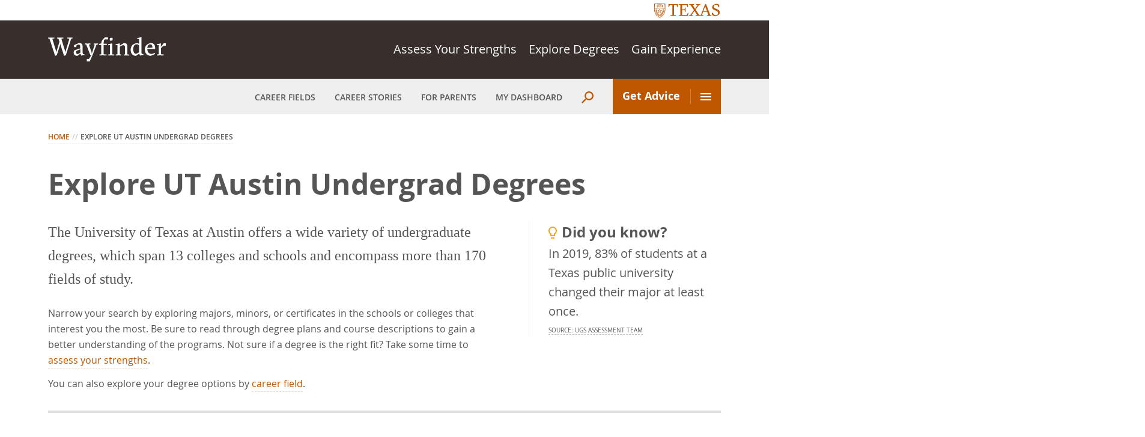

--- FILE ---
content_type: text/html; charset=UTF-8
request_url: https://wayfinder.utexas.edu/degrees
body_size: 5965
content:
        


<!DOCTYPE html>
<html lang="en">
<head>
  <title>Explore UT Austin Undergrad Degrees | Wayfinder</title>
  <meta charset="UTF-8">
  <meta name="viewport" content="width=device-width, initial-scale=1.0">
  <meta http-equiv="X-UA-Compatible" content="ie=edge">
    <script>(function(w,d,s,l,i){w[l]=w[l]||[];w[l].push({'gtm.start':
        new Date().getTime(),event:'gtm.js'});var f=d.getElementsByTagName(s)[0],
      j=d.createElement(s),dl=l!='dataLayer'?'&l='+l:'';j.async=true;j.src=
      'https://www.googletagmanager.com/gtm.js?id='+i+dl;f.parentNode.insertBefore(j,f);
    })(window,document,'script','dataLayer','GTM-WBDHVJD8');</script>
            <meta name="twitter:card" content="summary" />
    <meta name="twitter:site" content="@Wayfinder_UT" />

          <meta name="description" content="Learn about the majors, minors, and certificate programs available at UT Austin and the steps you take to declare the degree.">
      <meta property="og:description" content="Learn about the majors, minors, and certificate programs available at UT Austin and the steps you take to declare the degree." />
        <meta property="og:url" content="https://wayfinder.utexas.edu/degrees" />
    <meta property="og:type" content="article" />
    <meta property="og:title" content="Explore UT Austin Undergrad Degrees" />

    
          <link rel="canonical" href="https://wayfinder.utexas.edu/degrees">
    
    <link rel="apple-touch-icon" sizes="180x180" href="https://wayfinder.utexas.edu/apple-touch-icon.png">
    <link rel="icon" type="image/png" sizes="32x32" href="https://wayfinder.utexas.edu/favicon-32x32.png">
    <link rel="icon" type="image/png" sizes="16x16" href="https://wayfinder.utexas.edu/favicon-16x16.png">
    <link rel="manifest" href="https://wayfinder.utexas.edu/manifest.json">
    <link rel="mask-icon" href="https://wayfinder.utexas.edu/safari-pinned-tab.svg" color="#5bbad5">
    <meta name="theme-color" content="#ffffff">
  <link type="text/css" rel="stylesheet" href="/dist/css/screen.css" media="screen" />

    
  
</head>
  <body id="exploreDegrees" class="c-viewport">
    <noscript><iframe src="https://www.googletagmanager.com/ns.html?id=GTM-WBDHVJD8"
                    height="0" width="0" style="display:none;visibility:hidden"></iframe></noscript>
  <div class="l-container">
  <a href="#main" class="u-skip-to-main">Skip to main content</a>
</div>

<header class="c-viewport__header">
    <div class="c-brandbar" role="banner">
    <div class="l-container u-clearfix">
      <div class="c-brandbar__link">
        <a href="https://www.utexas.edu" class="c-brandbar__utexas"><span class="u-hide-text">The Unversity of Texas at Austin</span></a>
      </div>
    </div>
  </div>
  <div class="c-header">
    <div class="l-container c-header__container">
      <div class="c-wayfinder-brand">
        <a href="https://wayfinder.utexas.edu/" class="c-wayfinder-brand__link"><span class="u-hide-visually" style="color: white;">Wayfinder Home</span></a>
      </div>
      <div class="c-nav-primary" role="navigation">
        <div class="c-nav-primary__item">
          <a href="/assess-your-strengths" class="c-nav-primary__link">Assess Your <span class="c-nav-primary__break"><br></span>Strengths</a>
        </div>
        <div class="c-nav-primary__item">
          <a href="/degrees" class="c-nav-primary__link">Explore <span class="c-nav-primary__break"><br></span>Degrees</a>
        </div>
        <div class="c-nav-primary__item">
          <a href="/gain-experience" class="c-nav-primary__link">Gain <span class="c-nav-primary__break"><br></span>Experience</a>
        </div>
      </div>
    </div>
  </div>

  <div id="navSecondary" class="c-menubar" role="menubar">
    <div class="c-menubar__buttons l-container" role="menu">
      <a href="/dashboard" class="c-menubar__link-dashboard" role="menuitem"><span class="u-hide-text">My Dashboard</span></a>
      <button id="secondaryMenuToggle" class="c-menubar__menu-toggle-open" aria-haspopup="true" aria-controls="secondaryMenu"><span class="u-hide-text">Open Secondary Menu</span></button>
      <a href="/search" class="c-menubar__link-search" role="menuitem"><span class="u-hide-text">Open Search</span></a>
    </div>
    <div id="secondaryMenu" class="c-menubar__nav" aria-labelledby="secondaryMenuToggle">
      <ul class="u-list--plain u-uppercase" role="navigation">
        <li><a class="c-menubar__link" href="/career-fields">Career Fields</a></li>
        <li><hr class="c-hr--mini"></li>
        <li><a class="c-menubar__link" href="/career-stories">Career Stories</a></li>
        <li><hr class="c-hr--mini"></li>
        <li>
                    <a href="https://wayfinder.utexas.edu/info-for-parents" class="c-menubar__link">For Parents</a>
        </li>
      </ul>
      <hr>
      <div class="c-get-advice">
        <div class="c-get-advice__menu-header">Get Advice</div>
        <hr class="c-get-advice__separator c-hr c-hr--arrow-down">
        <ul class="c-get-advice__menu u-list--plain" role="menu">
          <li>
                        <a href="https://wayfinder.utexas.edu/talk-to-an-advisor-or-counselor-about-majors-and-careers" role="menuitem" class="c-menubar__link">Talk to an academic advisor or career counselor</a>
          </li>
          <li><hr class="c-hr--mini"></li>
          <li>
                        <a href="https://wayfinder.utexas.edu/find-a-job-or-internship" role="menuitem" class="c-menubar__link">Find a job or internship</a>
          </li>
          <li><hr class="c-hr--mini"></li>
          <li>
                        <a href="https://wayfinder.utexas.edu/announcements" role="menuitem" class="c-menubar__link">Stay current with major and career-related news</a>
          </li>
        </ul>
      </div>
    </div>
  </div>

  <div id="navSecondaryLandscape" class="c-menubar-landscape" role="menubar">
    <div class="l-container">
      <ul class="c-menubar-landscape__nav">
        <li class="c-menubar-landscape__nav-item"><a href="/career-fields" class="c-menubar-landscape__nav-link" role="menuitem">Career Fields</a></li>
        <li class="c-menubar-landscape__nav-item"><a href="/career-stories" class="c-menubar-landscape__nav-link" role="menuitem">Career Stories</a></li>
        <li class="c-menubar-landscape__nav-item">
                    <a href="https://wayfinder.utexas.edu/info-for-parents" class="c-menubar-landscape__nav-link" role="menuitem">For Parents</a>
        </li>
        <li class="c-menubar-landscape__nav-item"><a href="/dashboard" class="c-menubar-landscape__nav-link" role="menuitem">My Dashboard</a></li>
        <li class="c-menubar-landscape__nav-item"><a href="/search" class="c-menubar-landscape__nav-link c-ico__search-orange c-ico--inline" role="menuitem"><span class="u-hide-visually">Search the Wayfinder Site</span></a></li>
        <li class="c-menubar-landscape__nav-item--block">
            <button id="getAdviceButton" type="button" class="c-menubar-landscape__advice" role="menuitem" aria-haspopup="true">
              Get Advice
              <span class="c-menubar-landscape__vrule"></span>
              <span id="getAdviceToggle" class="c-menubar-landscape__advice-menu-toggle"></span>
            </button>
            <ul id="getAdviceMenu" class="c-menubar-landscape__advice-menu is-hidden" role="menu" aria-labelledby="getAdviceButton">
              <li>
                                <a href="https://wayfinder.utexas.edu/talk-to-an-advisor-or-counselor-about-majors-and-careers" role="menuitem" class="c-menubar__link">Talk to an academic advisor or career counselor</a>
              </li>
              <li><hr class="c-hr--mini"></li>
              <li>
                                <a href="https://wayfinder.utexas.edu/find-a-job-or-internship" role="menuitem" class="c-menubar__link">Find a job or internship</a>
              </li>
              <li><hr class="c-hr--mini"></li>
              <li>
                                <a href="https://wayfinder.utexas.edu/announcements" role="menuitem" class="c-menubar__link">Stay current with major and career-related news</a>
              </li>
            </ul>
        </li>
      </ul>
    </div>
  </div>
  
</header>
<main class="c-viewport__main ">

<div class="l-container--header">
        <ul class="c-breadcrumbs">
  <li class="c-breadcrumbs__item">
    <a href="https://wayfinder.utexas.edu/" class="c-breadcrumbs__link">Home</a>
  </li>
        <li class="c-breadcrumbs__item">Explore UT Austin Undergrad Degrees</li>
  </ul>
    <h1 id="main">Explore UT Austin Undergrad Degrees</h1>
  </div>


<div class="l-container--margin-bottom">
  <div class="l-columns-two__left">
          
  
      <div class="c-entry__intro"><p>The University of Texas at Austin offers a wide variety of undergraduate degrees, which span 13 colleges and schools and encompass more than 170 fields of study.</p>
</div>

    

  
              <p>Narrow your search by exploring majors, minors, or certificates in the schools or colleges that interest you the most. Be sure to read through degree plans and course descriptions to gain a better understanding of the programs. Not sure if a degree is the right fit? Take some time to <a href="/assess-your-strengths">assess your strengths</a>. </p>
<p>You can also explore your degree options by <a href="/career-fields">career field</a>.</p>

      
    
    </div>
  <div class="l-columns-two__right">
          <div class="c-sidebar">
  
  
    
      
          
<div class="c-sidebar__block c-factoid--bordered">
  <div class="c-factoid__header c-icon-prefixed--lightbulb">Did you know?</div>
  <div class="c-factoid__body">In 2019, 83% of students at a Texas public university changed their major at least once.</div>
  <a href="https://ugs.utexas.edu/teaching/assessment" class="c-factoid__source" target="_blank">Source: UGS Assessment Team</a>
</div>

      
    
  
  
</div>
    </div>
</div>

<div class="l-container">
    
    

<div id="contentExplorer" class="c-content-explorer">
  <form action="" id="nlFilter" class="c-nl-filter">
    <p class="u-hide-visually">Explore UT degrees.</p>
    <fieldset>
      <legend class="u-hide-visually">Use the filters to show the available UT degrees by degree types (majors, minors, certificates) and schools/colleges.</legend>
      Show me
      <label for="selectDegree" class="u-hide-visually">Filter by degree type</label>
      <select class="c-nl-filter__select" id="selectDegree" name="select-degree">
                              <option value="all-degree-types" selected data-type="degreeFilter">all degree types</option>
                      <option value="majors" data-type="degreeFilter">majors</option>
                      <option value="minors" data-type="degreeFilter">minors</option>
                      <option value="certificates" data-type="degreeFilter">certificates</option>
                        </select>
      from <span id="nlFilterDefArticle" class="c-nl-filter__defarticle is-hidden">the </span>
      <label for="selectSchoolCollege" class="u-hide-visually">Filter by school or college</label>
      <select class="c-nl-filter__select" id="selectSchoolCollege" name="select-school-college">
        <option value="all-schools-colleges"  selected data-degrees='["majors", "minors", "certificates", "all-degree-types"]' data-type="scFilter">all schools and colleges</option>
                
                                                                                                <option value="bridging-disciplines-program" data-degrees='["certificates", "all-degree-types"]' data-type="scFilter">Bridging Disciplines Programs</option>
                                                                                                                                                    <option value="cockrell-school-of-engineering" data-degrees='["majors", "minors", "certificates", "all-degree-types"]' data-type="scFilter">Cockrell School of Engineering</option>
                                                                                                                                                    <option value="college-of-education" data-degrees='["majors", "minors", "certificates", "all-degree-types"]' data-type="scFilter">College of Education</option>
                                                                                                                                                    <option value="college-of-fine-arts" data-degrees='["majors", "minors", "certificates", "all-degree-types"]' data-type="scFilter">College of Fine Arts</option>
                                                                                                                                                    <option value="college-of-liberal-arts" data-degrees='["majors", "minors", "certificates", "all-degree-types"]' data-type="scFilter">College of Liberal Arts</option>
                                                                                                                          <option value="college-of-natural-sciences" data-degrees='["majors", "certificates", "all-degree-types"]' data-type="scFilter">College of Natural Sciences</option>
                                                                                                <option value="lyndon-b-johnson-school-of-public-affairs" data-degrees='["majors", "all-degree-types"]' data-type="scFilter">Lyndon B. Johnson School of Public Affairs</option>
                                                                                                                                                    <option value="jackson-school-of-geosciences" data-degrees='["majors", "minors", "certificates", "all-degree-types"]' data-type="scFilter">Jackson School of Geosciences</option>
                                                                                                                                                    <option value="mccombs-school-of-business" data-degrees='["majors", "minors", "certificates", "all-degree-types"]' data-type="scFilter">McCombs School of Business</option>
                                                                                                                                                    <option value="moody-college-of-communication" data-degrees='["majors", "minors", "certificates", "all-degree-types"]' data-type="scFilter">Moody College of Communication</option>
                                                                                                                          <option value="school-of-architecture" data-degrees='["majors", "minors", "all-degree-types"]' data-type="scFilter">School of Architecture</option>
                                                                                                                                                    <option value="school-of-civic-leadership" data-degrees='["majors", "minors", "certificates", "all-degree-types"]' data-type="scFilter">School of Civic Leadership</option>
                                                                                                                          <option value="school-of-information" data-degrees='["majors", "minors", "all-degree-types"]' data-type="scFilter">School of Information</option>
                                                                                                <option value="school-of-nursing" data-degrees='["majors", "all-degree-types"]' data-type="scFilter">School of Nursing</option>
                                                                                                                                                    <option value="school-of-social-work" data-degrees='["majors", "minors", "certificates", "all-degree-types"]' data-type="scFilter">UT School of Social Work</option>
                        </select>

      <div id="nlFilterOverlay" class="c-nl-filter__overlay"></div>
    </fieldset>
  </form>
  <div id="flexGrid" class="l-flex-grid">
                                      <div class="l-flex-grid__cell--3" data-id="grid-cell" data-degree="majors" data-sc="mccombs-school-of-business">
          <div id="accounting" class="c-card">
            <div class="c-card__cap">
              <a href="https://wayfinder.utexas.edu/degrees/major-accounting"><img src="" alt="Major Accounting" class="c-card__image" data-lazy-load="true" data-image-path="/imager/heroimagedegree/849/Major-Accounting_5489a2ca7a301f20552eb851194f02d4.jpg"></a>
            </div>

            <div class="c-card__main">
              <h2 class="c-card__heading--tight"><a href="https://wayfinder.utexas.edu/degrees/major-accounting">Accounting</a></h2>
              <h3 class="c-card__subheading">
                                  Major in the McCombs School of Business
                              </h3>
              <div class="c-card__body">
                                  The top-ranked Bachelor of Business Administration (BBA) accounting program provides students with a broad overall education [...]
                              </div>
                              <div class="c-card__footer--bordered">
                  Explore more in the field of<br>
                  <a href="https://wayfinder.utexas.edu/career-fields/business-and-entrepreneurship">Business &amp; Entrepreneurship</a>
                </div>
                          </div>
          </div>
        </div>
                                      <div class="l-flex-grid__cell--3" data-id="grid-cell" data-degree="majors" data-sc="college-of-fine-arts">
          <div id="acting" class="c-card">
            <div class="c-card__cap">
              <a href="https://wayfinder.utexas.edu/degrees/major-acting"><img src="" alt="Major Acting2" class="c-card__image" data-lazy-load="true" data-image-path="/imager/heroimagedegree/36576/major-acting2_5489a2ca7a301f20552eb851194f02d4.jpg"></a>
            </div>

            <div class="c-card__main">
              <h2 class="c-card__heading--tight"><a href="https://wayfinder.utexas.edu/degrees/major-acting">Acting</a></h2>
              <h3 class="c-card__subheading">
                                  Major in the College of Fine Arts
                              </h3>
              <div class="c-card__body">
                                  This unique four-year program combines courses in stage acting with innovative training in devised work, film [...]
                              </div>
                              <div class="c-card__footer--bordered">
                  Explore more in the field of<br>
                  <a href="https://wayfinder.utexas.edu/career-fields/creative-arts-and-design">Creative Arts &amp; Design</a>
                </div>
                          </div>
          </div>
        </div>
                                      <div class="l-flex-grid__cell--3" data-id="grid-cell" data-degree="majors" data-sc="college-of-natural-sciences">
          <div id="actuarial-science" class="c-card">
            <div class="c-card__cap">
              <a href="https://wayfinder.utexas.edu/degrees/major-actuarial-science"><img src="" alt="Major Actuarial Sciences" class="c-card__image" data-lazy-load="true" data-image-path="/imager/heroimagedegree/1786/Major-Actuarial-Sciences_5489a2ca7a301f20552eb851194f02d4.jpg"></a>
            </div>

            <div class="c-card__main">
              <h2 class="c-card__heading--tight"><a href="https://wayfinder.utexas.edu/degrees/major-actuarial-science">Actuarial Science</a></h2>
              <h3 class="c-card__subheading">
                                  Major in the College of Natural Sciences
                              </h3>
              <div class="c-card__body">
                                  Actuaries use mathematical skills to define, analyze, and solve business problems involving the cost of possible [...]
                              </div>
                              <div class="c-card__footer--bordered">
                  Explore more in the field of<br>
                  <a href="https://wayfinder.utexas.edu/career-fields/science-technology-engineering-and-math">Science, Technology, Engineering, &amp; Math</a>
                </div>
                          </div>
          </div>
        </div>
                                      <div class="l-flex-grid__cell--3" data-id="grid-cell" data-degree="majors" data-sc="moody-college-of-communication">
          <div id="advertising" class="c-card">
            <div class="c-card__cap">
              <a href="https://wayfinder.utexas.edu/degrees/major-advertising"><img src="" alt="Major Advertising" class="c-card__image" data-lazy-load="true" data-image-path="/imager/heroimagedegree/851/Major-Advertising_5489a2ca7a301f20552eb851194f02d4.jpg"></a>
            </div>

            <div class="c-card__main">
              <h2 class="c-card__heading--tight"><a href="https://wayfinder.utexas.edu/degrees/major-advertising">Advertising</a></h2>
              <h3 class="c-card__subheading">
                                  Major in the Moody College of Communication
                              </h3>
              <div class="c-card__body">
                                  It is both a training ground for creatives, account executives, media planners, account planners, interactive specialists [...]
                              </div>
                              <div class="c-card__footer--bordered">
                  Explore more in the field of<br>
                  <a href="https://wayfinder.utexas.edu/career-fields/communication-and-marketing">Communication &amp; Marketing</a>
                </div>
                          </div>
          </div>
        </div>
                                      <div class="l-flex-grid__cell--3" data-id="grid-cell" data-degree="majors" data-sc="cockrell-school-of-engineering">
          <div id="aerospace-engineering" class="c-card">
            <div class="c-card__cap">
              <a href="https://wayfinder.utexas.edu/degrees/major-aerospace-engineering"><img src="" alt="Major Aerospace" class="c-card__image" data-lazy-load="true" data-image-path="/imager/heroimagedegree/4224/Major-Aerospace_5489a2ca7a301f20552eb851194f02d4.jpg"></a>
            </div>

            <div class="c-card__main">
              <h2 class="c-card__heading--tight"><a href="https://wayfinder.utexas.edu/degrees/major-aerospace-engineering">Aerospace Engineering</a></h2>
              <h3 class="c-card__subheading">
                                  Major in the Cockrell School of Engineering
                              </h3>
              <div class="c-card__body">
                                  As an aerospace engineer you might develop the next generation of satellites that monitor the environment [...]
                              </div>
                              <div class="c-card__footer--bordered">
                  Explore more in the field of<br>
                  <a href="https://wayfinder.utexas.edu/career-fields/science-technology-engineering-and-math">Science, Technology, Engineering, &amp; Math</a>
                </div>
                          </div>
          </div>
        </div>
                                      <div class="l-flex-grid__cell--3" data-id="grid-cell" data-degree="majors" data-sc="college-of-liberal-arts">
          <div id="african-and-african-diaspora-studies" class="c-card">
            <div class="c-card__cap">
              <a href="https://wayfinder.utexas.edu/degrees/major-african-and-african-diaspora-studies"><img src="" alt="Major African And African Diaspora Studies" class="c-card__image" data-lazy-load="true" data-image-path="/imager/heroimagedegree/853/Major-African_and_African_Diaspora_Studies_5489a2ca7a301f20552eb851194f02d4.jpg"></a>
            </div>

            <div class="c-card__main">
              <h2 class="c-card__heading--tight"><a href="https://wayfinder.utexas.edu/degrees/major-african-and-african-diaspora-studies">African and African Diaspora Studies</a></h2>
              <h3 class="c-card__subheading">
                                  Major in the College of Liberal Arts
                              </h3>
              <div class="c-card__body">
                                  Coursework in our department seeks to answer the questions "What does it mean to be Black?" [...]
                              </div>
                              <div class="c-card__footer--bordered">
                  Explore more in the field of<br>
                  <a href="https://wayfinder.utexas.edu/career-fields/government-and-public-affairs">Government &amp; Public Affairs</a>
                </div>
                          </div>
          </div>
        </div>
                                      <div class="l-flex-grid__cell--3" data-id="grid-cell" data-degree="majors" data-sc="college-of-education">
          <div id="all-level-special-education" class="c-card">
            <div class="c-card__cap">
              <a href="https://wayfinder.utexas.edu/degrees/major-all-level-special-education"><img src="" alt="Major All Level Special Education" class="c-card__image" data-lazy-load="true" data-image-path="/imager/heroimagedegree/1685/Major-All-Level_Special_Education_5489a2ca7a301f20552eb851194f02d4.jpg"></a>
            </div>

            <div class="c-card__main">
              <h2 class="c-card__heading--tight"><a href="https://wayfinder.utexas.edu/degrees/major-all-level-special-education">All-Level Special Education</a></h2>
              <h3 class="c-card__subheading">
                                  Major in the College of Education
                              </h3>
              <div class="c-card__body">
                                  The program also focuses on preparing lessons plans, and developing skills for consulting with classroom teachers [...]
                              </div>
                              <div class="c-card__footer--bordered">
                  Explore more in the field of<br>
                  <a href="https://wayfinder.utexas.edu/career-fields/education-and-human-services">Education &amp; Human Services</a>
                </div>
                          </div>
          </div>
        </div>
                                      <div class="l-flex-grid__cell--3" data-id="grid-cell" data-degree="majors" data-sc="college-of-liberal-arts">
          <div id="american-studies" class="c-card">
            <div class="c-card__cap">
              <a href="https://wayfinder.utexas.edu/degrees/major-american-studies"><img src="" alt="Major American Studies" class="c-card__image" data-lazy-load="true" data-image-path="/imager/heroimagedegree/854/Major-American_Studies_5489a2ca7a301f20552eb851194f02d4.jpg"></a>
            </div>

            <div class="c-card__main">
              <h2 class="c-card__heading--tight"><a href="https://wayfinder.utexas.edu/degrees/major-american-studies">American Studies</a></h2>
              <h3 class="c-card__subheading">
                                  Major in the College of Liberal Arts
                              </h3>
              <div class="c-card__body">
                                  In addition to its own interdisciplinary foundation, American studies draws insights from disciplines such as: geography [...]
                              </div>
                              <div class="c-card__footer--bordered">
                  Explore more in the field of<br>
                  <a href="https://wayfinder.utexas.edu/career-fields/government-and-public-affairs">Government &amp; Public Affairs</a>
                </div>
                          </div>
          </div>
        </div>
                                      <div class="l-flex-grid__cell--3" data-id="grid-cell" data-degree="majors" data-sc="college-of-liberal-arts">
          <div id="anthropology" class="c-card">
            <div class="c-card__cap">
              <a href="https://wayfinder.utexas.edu/degrees/major-anthropology"><img src="" alt="Major Anthropology" class="c-card__image" data-lazy-load="true" data-image-path="/imager/heroimagedegree/855/Major-Anthropology_5489a2ca7a301f20552eb851194f02d4.jpg"></a>
            </div>

            <div class="c-card__main">
              <h2 class="c-card__heading--tight"><a href="https://wayfinder.utexas.edu/degrees/major-anthropology">Anthropology</a></h2>
              <h3 class="c-card__subheading">
                                  Major in the College of Liberal Arts
                              </h3>
              <div class="c-card__body">
                                  Because our species exhibits great diversity, anthropologists study the whole spectrum of human existence across time [...]
                              </div>
                              <div class="c-card__footer--bordered">
                  Explore more in the field of<br>
                  <a href="https://wayfinder.utexas.edu/career-fields/government-and-public-affairs">Government &amp; Public Affairs</a>
                </div>
                          </div>
          </div>
        </div>
                                      <div class="l-flex-grid__cell--3" data-id="grid-cell" data-degree="majors" data-sc="college-of-education">
          <div id="applied-movement-science" class="c-card">
            <div class="c-card__cap">
              <a href="https://wayfinder.utexas.edu/degrees/major-applied-movement-science"><img src="" alt="Major Applied Movement Science" class="c-card__image" data-lazy-load="true" data-image-path="/imager/heroimagedegree/1686/Major-Applied_Movement_Science_5489a2ca7a301f20552eb851194f02d4.jpg"></a>
            </div>

            <div class="c-card__main">
              <h2 class="c-card__heading--tight"><a href="https://wayfinder.utexas.edu/degrees/major-applied-movement-science">Applied Movement Science</a></h2>
              <h3 class="c-card__subheading">
                                  Major in the College of Education
                              </h3>
              <div class="c-card__body">
                                  Students interested in personal training, strength and conditioning coaching, sport performance coaching, sport coaching, teaching physical [...]
                              </div>
                              <div class="c-card__footer--bordered">
                  Explore more in the field of<br>
                  <a href="https://wayfinder.utexas.edu/career-fields/education-and-human-services">Education &amp; Human Services</a>
                </div>
                          </div>
          </div>
        </div>
                                      <div class="l-flex-grid__cell--3" data-id="grid-cell" data-degree="majors" data-sc="cockrell-school-of-engineering">
          <div id="architectural-engineering" class="c-card">
            <div class="c-card__cap">
              <a href="https://wayfinder.utexas.edu/degrees/major-architectural-engineering"><img src="" alt="Major Architecture Engineering2" class="c-card__image" data-lazy-load="true" data-image-path="/imager/heroimagedegree/17106/major-architecture-engineering2_5489a2ca7a301f20552eb851194f02d4.jpg"></a>
            </div>

            <div class="c-card__main">
              <h2 class="c-card__heading--tight"><a href="https://wayfinder.utexas.edu/degrees/major-architectural-engineering">Architectural Engineering</a></h2>
              <h3 class="c-card__subheading">
                                  Major in the Cockrell School of Engineering
                              </h3>
              <div class="c-card__body">
                                  With over 7 billion people on the planet, our population is growing fast. We all need [...]
                              </div>
                              <div class="c-card__footer--bordered">
                  Explore more in the field of<br>
                  <a href="https://wayfinder.utexas.edu/career-fields/science-technology-engineering-and-math">Science, Technology, Engineering, &amp; Math</a>
                </div>
                          </div>
          </div>
        </div>
                                      <div class="l-flex-grid__cell--3" data-id="grid-cell" data-degree="majors" data-sc="school-of-architecture">
          <div id="architectural-studies" class="c-card">
            <div class="c-card__cap">
              <a href="https://wayfinder.utexas.edu/degrees/major-architectural-studies"><img src="" alt="Major Architectural Studies" class="c-card__image" data-lazy-load="true" data-image-path="/imager/heroimagedegree/858/Major-ArchitecturalStudies_5489a2ca7a301f20552eb851194f02d4.jpg"></a>
            </div>

            <div class="c-card__main">
              <h2 class="c-card__heading--tight"><a href="https://wayfinder.utexas.edu/degrees/major-architectural-studies">Architectural Studies</a></h2>
              <h3 class="c-card__subheading">
                                  Major in the School of Architecture
                              </h3>
              <div class="c-card__body">
                                  This degree would need to be combined with a first-professional degree in architecture in order to [...]
                              </div>
                              <div class="c-card__footer--bordered">
                  Explore more in the field of<br>
                  <a href="https://wayfinder.utexas.edu/career-fields/creative-arts-and-design">Creative Arts &amp; Design</a>
                </div>
                          </div>
          </div>
        </div>
                    </div>
    <a href="https://wayfinder.utexas.edu/degrees/p2" id="nxtpg" class="c-content-explorer__load-more" title="Load More Degrees" data-status="ready"><span class="u-hide-visually">Load More Degrees</span></span><span id="progressIndicator" class="ui-loading"></span></a>
</div>
</div>

</main>
<footer class="c-viewport__footer">
  <div class="c-footer">
    <div class="c-wayfinder-brand--footer">
      <a href="https://wayfinder.utexas.edu/" class="c-wayfinder-brand__link--footer"><img src="/dist/logos/wayfinder-white-transparent.svg" alt="Wayfinder Logo" class="c-wayfinder-brand__img--footer"></a>
    </div>
    <ul class="c-footer__nav-primary">
      <li class="c-footer__nav-item"><a href="/assess-your-strengths" class="c-footer__nav-link">Assess Your Strengths</a></li>
      <li class="c-footer__nav-item"><a href="/degrees" class="c-footer__nav-link">Explore Degrees</a></li>
      <li class="c-footer__nav-item"><a href="/gain-experience" class="c-footer__nav-link">Gain Experience</a></li>
    </ul>
    <ul class="c-footer__nav-secondary">
      <li class="c-footer__nav-item"><a href="/about" class="c-footer__nav-link">About</a></li>
      <li class="c-footer__nav-item"><a href="/career-fields" class="c-footer__nav-link">Career Fields</a></li>
      <li class="c-footer__nav-item"><a href="/career-stories" class="c-footer__nav-link">Career Stories</a></li>
      <li class="c-footer__nav-item"><a href="/info-for-parents" class="c-footer__nav-link">For Parents</a></li>
      <li class="c-footer__nav-item"><a href="/announcements" class="c-footer__nav-link">Announcements</a></li>
      <li class="c-footer__nav-item"><a href="/contact-us" class="c-footer__nav-link">Contact Us</a></li>
    </ul>
    <hr class="c-hr--light">
    <a href="https://undergradcollege.utexas.edu/student-success/vick-advising-excellence-center" class="c-footer__uc"><img src="/dist/logos/vick-logo-formal-ko.svg" alt="The University of Texas at Austin Undergraduate College" class="c-footer__uc-logo"></a>
    <ul class="c-footer__supplementals">
      <li class="c-footer__nav-item">&copy;2026</li>
      <li class="c-footer__nav-item"><a href="http://emergency.utexas.edu/" class="c-footer__supplementals-link">Emergency Information</a></li>
      <li class="c-footer__nav-item"><a href="http://www.utexas.edu/site-policies" class="c-footer__supplementals-link">Site Policies</a></li>
      <li class="c-footer__nav-item"><a href="http://www.utexas.edu/cio/policies/web-accessibility" class="c-footer__supplementals-link">Web Accessibility Policy</a></li>
      <li class="c-footer__nav-item"><a href="http://www.utexas.edu/cio/policies/web-privacy" class="c-footer__supplementals-link">Web Privacy Policy</a></li>
    </ul>
  </div>
</footer>
    
          <script type="text/javascript" src="/dist/js/wayfinder.js"></script>
      </body>
</html>


--- FILE ---
content_type: text/css
request_url: https://wayfinder.utexas.edu/dist/css/screen.css
body_size: 40309
content:
html{line-height:1.15;-ms-text-size-adjust:100%;-webkit-text-size-adjust:100%;box-sizing:border-box}body{margin:0}article,aside,footer,header,nav,section{display:block}h1{font-size:2em;margin:0.67em 0}figcaption,figure,main{display:block}figure{margin:1em 40px}hr{box-sizing:content-box;height:0;overflow:visible}pre{font-family:monospace, monospace;font-size:1em}a{background-color:transparent;-webkit-text-decoration-skip:objects}abbr[title]{border-bottom:none;text-decoration:underline;-webkit-text-decoration:underline dotted;text-decoration:underline dotted}b,strong{font-weight:inherit}b,strong{font-weight:bolder}code,kbd,samp{font-family:monospace, monospace;font-size:1em}dfn{font-style:italic}mark{background-color:#ff0;color:#000}small{font-size:80%}sub,sup{font-size:75%;line-height:0;position:relative;vertical-align:baseline}sub{bottom:-0.25em}sup{top:-0.5em}audio,video{display:inline-block}audio:not([controls]){display:none;height:0}img{border-style:none;display:block}svg:not(:root){overflow:hidden}button,.button,.button--fullwidth,input,optgroup,select,textarea{margin:0}button,.button,.button--fullwidth,input{overflow:visible}button,.button,.button--fullwidth,select{text-transform:none}button,.button,.button--fullwidth,html [type="button"],[type="reset"],[type="submit"]{-webkit-appearance:button}button::-moz-focus-inner,.button::-moz-focus-inner,.button--fullwidth::-moz-focus-inner,[type="button"]::-moz-focus-inner,[type="reset"]::-moz-focus-inner,[type="submit"]::-moz-focus-inner{border-style:none;padding:0}button:-moz-focusring,.button:-moz-focusring,.button--fullwidth:-moz-focusring,[type="button"]:-moz-focusring,[type="reset"]:-moz-focusring,[type="submit"]:-moz-focusring{outline:1px dotted ButtonText}legend{box-sizing:border-box;color:inherit;display:table;max-width:100%;padding:0;white-space:normal}progress{display:inline-block;vertical-align:baseline}textarea{overflow:auto}[type="checkbox"],[type="radio"]{box-sizing:border-box;padding:0}[type="number"]::-webkit-inner-spin-button,[type="number"]::-webkit-outer-spin-button{height:auto}[type="search"]{-webkit-appearance:textfield;outline-offset:-2px}[type="search"]::-webkit-search-cancel-button,[type="search"]::-webkit-search-decoration{-webkit-appearance:none}::-webkit-file-upload-button{-webkit-appearance:button;font:inherit}details,menu{display:block}summary{display:list-item}canvas{display:inline-block}template{display:none}[hidden]{display:none}button,.button,.button--fullwidth,[type='button'],[type='reset'],[type='submit']{-webkit-appearance:none;-moz-appearance:none;appearance:none;background-color:#BF5700;border:0;border-radius:3px;color:#fff;cursor:pointer;display:inline-block;font-family:"Open Sans","Helvetica Neue","Helvetica","Arial",sans-serif;font-size:16px;-webkit-font-smoothing:antialiased;font-weight:600;line-height:1;padding:.8125em 1.625em;text-align:center;text-decoration:none;transition:background-color 150ms ease;-webkit-user-select:none;-moz-user-select:none;-ms-user-select:none;user-select:none;vertical-align:middle;white-space:nowrap}button:hover,.button:hover,.button--fullwidth:hover,button:focus,.button:focus,.button--fullwidth:focus,[type='button']:hover,[type='button']:focus,[type='reset']:hover,[type='reset']:focus,[type='submit']:hover,[type='submit']:focus{background-color:#994600;color:#fff}button:disabled,.button:disabled,.button--fullwidth:disabled,[type='button']:disabled,[type='reset']:disabled,[type='submit']:disabled{cursor:not-allowed;opacity:0.5}button:disabled:hover,.button:disabled:hover,.button--fullwidth:disabled:hover,[type='button']:disabled:hover,[type='reset']:disabled:hover,[type='submit']:disabled:hover{background-color:#BF5700}fieldset{background-color:transparent;border:0;margin:0;padding:0}legend{font-weight:600;margin-bottom:.40625em;padding:0}label{display:block;font-weight:600;margin-bottom:.40625em}input,select,textarea{display:block;font-family:"Open Sans","Helvetica Neue","Helvetica","Arial",sans-serif;font-size:16px}[type='color'],[type='date'],[type='datetime'],[type='datetime-local'],[type='email'],[type='month'],[type='number'],[type='password'],[type='search'],[type='tel'],[type='text'],[type='time'],[type='url'],[type='week'],input:not([type]),textarea{-webkit-appearance:none;-moz-appearance:none;appearance:none;background-color:#fff;border:1px solid #e0e0e0;border-radius:3px;box-shadow:none;box-sizing:border-box;margin-bottom:0;margin-bottom:.8125em;padding:.54167em;transition:border-color 150ms ease;width:100%}[type='color']:hover,[type='date']:hover,[type='datetime']:hover,[type='datetime-local']:hover,[type='email']:hover,[type='month']:hover,[type='number']:hover,[type='password']:hover,[type='search']:hover,[type='tel']:hover,[type='text']:hover,[type='time']:hover,[type='url']:hover,[type='week']:hover,input:not([type]):hover,textarea:hover{border-color:#b3b3b3}[type='color']:focus,[type='date']:focus,[type='datetime']:focus,[type='datetime-local']:focus,[type='email']:focus,[type='month']:focus,[type='number']:focus,[type='password']:focus,[type='search']:focus,[type='tel']:focus,[type='text']:focus,[type='time']:focus,[type='url']:focus,[type='week']:focus,input:not([type]):focus,textarea:focus{border-color:#BF5700;box-shadow:none,0 0 5px rgba(166,75,0,0.7);outline:none}[type='color']:disabled,[type='date']:disabled,[type='datetime']:disabled,[type='datetime-local']:disabled,[type='email']:disabled,[type='month']:disabled,[type='number']:disabled,[type='password']:disabled,[type='search']:disabled,[type='tel']:disabled,[type='text']:disabled,[type='time']:disabled,[type='url']:disabled,[type='week']:disabled,input:not([type]):disabled,textarea:disabled{background-color:#f2f2f2;cursor:not-allowed}[type='color']:disabled:hover,[type='date']:disabled:hover,[type='datetime']:disabled:hover,[type='datetime-local']:disabled:hover,[type='email']:disabled:hover,[type='month']:disabled:hover,[type='number']:disabled:hover,[type='password']:disabled:hover,[type='search']:disabled:hover,[type='tel']:disabled:hover,[type='text']:disabled:hover,[type='time']:disabled:hover,[type='url']:disabled:hover,[type='week']:disabled:hover,input:not([type]):disabled:hover,textarea:disabled:hover{border:1px solid #e0e0e0}[type='color']::-moz-placeholder, [type='date']::-moz-placeholder, [type='datetime']::-moz-placeholder, [type='datetime-local']::-moz-placeholder, [type='email']::-moz-placeholder, [type='month']::-moz-placeholder, [type='number']::-moz-placeholder, [type='password']::-moz-placeholder, [type='search']::-moz-placeholder, [type='tel']::-moz-placeholder, [type='text']::-moz-placeholder, [type='time']::-moz-placeholder, [type='url']::-moz-placeholder, [type='week']::-moz-placeholder, input:not([type])::-moz-placeholder, textarea::-moz-placeholder{color:#999}[type='color']:-ms-input-placeholder, [type='date']:-ms-input-placeholder, [type='datetime']:-ms-input-placeholder, [type='datetime-local']:-ms-input-placeholder, [type='email']:-ms-input-placeholder, [type='month']:-ms-input-placeholder, [type='number']:-ms-input-placeholder, [type='password']:-ms-input-placeholder, [type='search']:-ms-input-placeholder, [type='tel']:-ms-input-placeholder, [type='text']:-ms-input-placeholder, [type='time']:-ms-input-placeholder, [type='url']:-ms-input-placeholder, [type='week']:-ms-input-placeholder, input:not([type]):-ms-input-placeholder, textarea:-ms-input-placeholder{color:#999}[type='color']::placeholder,[type='date']::placeholder,[type='datetime']::placeholder,[type='datetime-local']::placeholder,[type='email']::placeholder,[type='month']::placeholder,[type='number']::placeholder,[type='password']::placeholder,[type='search']::placeholder,[type='tel']::placeholder,[type='text']::placeholder,[type='time']::placeholder,[type='url']::placeholder,[type='week']::placeholder,input:not([type])::placeholder,textarea::placeholder{color:#999}textarea{resize:vertical}[type="checkbox"],[type="radio"]{display:inline;margin-right:.40625em}[type="file"]{margin-bottom:.8125em;width:100%}select{margin-bottom:.8125em;width:100%}html{box-sizing:border-box}*,*::before,*::after{box-sizing:inherit}html,body{height:100%}ul,.md ul,.md ol,ol{list-style-type:none;margin:0;padding:0}dl{margin:0}dt{font-weight:600;margin:0}dd{margin:0}figure{margin:0}img,picture{margin:0;max-width:100%}table{border-collapse:collapse;margin:.8125em 0;table-layout:fixed;width:100%}th{border-bottom:1px solid #a8a8a8;font-weight:600;padding:.8125em 0;text-align:left}td{border-bottom:1px solid #e0e0e0;padding:.8125em 0}tr,td,th{vertical-align:middle}body{color:#555;font-family:"Open Sans","Helvetica Neue","Helvetica","Arial",sans-serif;font-size:16px;line-height:1.625}h1,h2,h3,h4,h5,h6{font-family:"Open Sans","Helvetica Neue","Helvetica","Arial",sans-serif;font-size:1.25em;line-height:1.2;margin:0 0 .8125em}p{margin:0 0 .8125em}a{color:#BF5700;text-decoration:none}a:active,a:focus,a:hover,a:visited{background-color:transparent}hr{border-bottom:1px solid #e0e0e0;border-left:0;border-right:0;border-top:0;margin:1rem auto}.c-hr--arrow-down,.c-hr--arrow-down-large,.c-icon-prefixed--clipboard:before,.c-icon-prefixed--clipboard--orange:before,.c-icon-prefixed--person:before,.c-icon-prefixed--heart:before,.c-icon-prefixed--exit:before,.c-icon-prefixed--lightbulb:before,.c-icon-suffixed--dropdown:after,.c-menubar__menu-toggle-open,.c-menubar__menu-toggle-close,.c-menubar__link-dashboard,.c-menubar__link-search,.c-dashboard-nav__link-assessments:before,.c-dashboard-nav__link-account:before,.c-dashboard-nav__link-saved:before,.c-dashboard-nav__link-logout:before{background-color:transparent;background-image:url("/dist/media/images/sprites.svg");background-repeat:no-repeat;background-size:280px 665px;border:0;border-radius:0;display:block;padding:0;transition:none}.c-hr--arrow-down:hover,.c-hr--arrow-down-large:hover,.c-icon-prefixed--clipboard:hover:before,.c-icon-prefixed--clipboard--orange:hover:before,.c-icon-prefixed--person:hover:before,.c-icon-prefixed--heart:hover:before,.c-icon-prefixed--exit:hover:before,.c-icon-prefixed--lightbulb:hover:before,.c-icon-suffixed--dropdown:hover:after,.c-menubar__menu-toggle-open:hover,.c-menubar__menu-toggle-close:hover,.c-menubar__link-dashboard:hover,.c-menubar__link-search:hover,.c-dashboard-nav__link-assessments:hover:before,.c-dashboard-nav__link-account:hover:before,.c-dashboard-nav__link-saved:hover:before,.c-dashboard-nav__link-logout:hover:before{background-color:inherit}.u-antialias,body,.c-nav-primary__link,.c-split-collapse-block__header{text-rendering:optimizeLegibility;-webkit-font-smoothing:antialiased;-moz-osx-font-smoothing:grayscale}.c-top5-preview__current,.c-top5-preview__current:hover{border-bottom:1px solid #efefef;margin-bottom:1rem;padding-bottom:1rem}.u-clearfix::after{clear:both;content:"";display:block}.u-hide-text{overflow:hidden;text-indent:101%;white-space:nowrap;display:block}.u-underline{box-shadow:inset 0 -1px 0 0 rgba(191,87,0,0.25);transition:box-shadow .25s}.u-underline:hover{box-shadow:none;transition:box-shadow .5s}.u-underline--white{box-shadow:inset 0 -1px 0 0 rgba(255,255,255,0.25)}.u-underline--white:hover{box-shadow:none;transition:box-shadow .5s}.u-list--plain{list-style:none}.u-list__item--plain{margin-left:0}.u-hide-visually{border:0;clip:rect(1px, 1px, 1px, 1px);-webkit-clip-path:circle(1% at 1% 1%);clip-path:circle(1% at 1% 1%);height:1px;overflow:hidden;padding:0;position:absolute;white-space:nowrap;width:1px}.u-uppercase{text-transform:uppercase}.u-lowercase{text-transform:lowercase}.u-title-case{text-transform:capitalize}.u-text-center{text-align:center}.u-text-left{text-align:left}.u-wide-font-spacing{letter-spacing:3px}.u-bold{font-weight:500}.u-bolder{font-weight:700}.u-inline{display:inline}.u-skip-to-main{border:0;clip:rect(1px, 1px, 1px, 1px);-webkit-clip-path:circle(1% at 1% 1%);clip-path:circle(1% at 1% 1%);height:1px;overflow:hidden;padding:0;position:absolute;white-space:nowrap;width:1px;background:#BF5700;color:#fefefe;display:block;font-size:.875rem;height:34px;left:0;line-height:34px;margin-left:1rem;text-align:center;top:.5rem;padding:0 1rem;width:auto;z-index:99999}.u-skip-to-main:focus{clip:auto;-webkit-clip-path:none;clip-path:none}.u-skip-to-main:focus,.u-skip-to-main:active{background:#BF5700}@media (min-width: 600px){.u-hide-tablet-portrait-up{display:none}}@media (min-width: 900px){.u-hide-tablet-landscape-up{display:none}}.u-min-height--12{height:12rem}.u-img-pull,.u-img-pull--left,.u-img-pull--right{margin-bottom:1rem}.u-img-pull--left{float:left;margin-right:1rem}.u-img-pull--right{float:right;margin-left:1rem}.u-pulse{-webkit-animation:pulse 1s linear infinite;animation:pulse 1s linear infinite}@keyframes "pulse"{0%{transform:scale(1.1)}50%{transform:scale(0.8)}100%{transform:scale(1)}}@-webkit-keyframes "pulse"{0%{transform:scale(1.1)}50%{transform:scale(0.8)}100%{transform:scale(1)}}@font-face{font-family:"Open Sans";src:url("/dist/fonts/OpenSans-L.woff");font-weight:300}@font-face{font-family:"Open Sans";src:url("/dist/fonts/OpenSans-R.woff");font-weight:400}@font-face{font-family:"Open Sans";src:url("/dist/fonts/OpenSans-I.woff");font-weight:400;font-style:italic}@font-face{font-family:"Open Sans";src:url("/dist/fonts/OpenSans-SB.woff");font-weight:500}@font-face{font-family:"Open Sans";src:url("/dist/fonts/OpenSans-SBI.woff");font-weight:500;font-style:italic}@font-face{font-family:"Open Sans";src:url("/dist/fonts/OpenSans-B.woff");font-weight:700}@font-face{font-family:"Open Sans";src:url("/dist/fonts/OpenSans-BI.woff");font-weight:700;font-style:italic}button,.button,.button--fullwidth,[type="submit"]{font-weight:500;padding:1rem;-webkit-appearance:none;-webkit-font-smoothing:inherit}button:disabled,.button:disabled,.button--fullwidth:disabled,button:disabled:hover,.button:disabled:hover,.button--fullwidth:disabled:hover,[type="submit"]:disabled,[type="submit"]:disabled:hover{background-color:#efefef;color:#777}button:focus,.button:focus,.button--fullwidth:focus,[type="submit"]:focus{background-color:#994600;outline:none}[type="submit"]:disabled:hover{background-color:#efefef;color:#777}.button--fullwidth{width:100%}.button-plain,.button-plain__close{-moz-appearance:none;appearance:none;color:#555;background-color:transparent;padding:0;-webkit-appearance:none}.button-plain:hover,.button-plain__close:hover,.button-plain:focus,.button-plain__close:focus{background-color:transparent}.button-plain__close{background-image:url("/dist/media/images/sprites.svg");background-position:0 -80px;background-repeat:no-repeat;background-size:53px 97px;height:16px;width:16px}.button-plain__close--top-right{position:absolute;top:1.5rem;right:1.5rem}.btn__plain,.btn__plain--link{background-color:transparent;border:none;color:#555;font-weight:500;padding:0;vertical-align:middle;-webkit-appearance:none}.btn__plain:hover,.btn__plain--link:hover{background-color:transparent;color:#555}.btn__plain--link{color:#BF5700}.btn__plain--link:hover{color:#BF5700}.ui-loading,.ui-loading--inline,.ui-loading--inline-transparent,.ui-loading:after,.ui-loading--inline:after,.ui-loading--inline-transparent:after,.ui-loading--inline,.ui-loading--inline:after{border-radius:50%;width:1.75rem;height:1.75rem}.ui-loading,.ui-loading--inline,.ui-loading--inline-transparent{display:block;margin:0px auto;font-size:.25rem;position:relative;text-indent:-9999em;border-top:1.1em solid rgba(103,103,103,0.2);border-right:1.1em solid rgba(103,103,103,0.2);border-bottom:1.1em solid rgba(103,103,103,0.2);border-left:1.1em solid #676767;transform:translateZ(0);-webkit-animation:load8 .75s infinite linear;animation:load8 .5s infinite linear;vertical-align:middle}.ui-loading--inline{display:inline-block;margin-bottom:.25rem}.ui-loading--inline-transparent{border-top:1.1em solid rgba(255,255,255,0.25);border-right:1.1em solid rgba(255,255,255,0.25);border-bottom:1.1em solid rgba(255,255,255,0.25);border-left:1.1em solid rgba(255,255,255,0.5);display:inline-block;margin-bottom:.125rem}@-webkit-keyframes load8{0%{transform:rotate(0deg)}100%{transform:rotate(360deg)}}@keyframes load8{0%{transform:rotate(0deg)}100%{transform:rotate(360deg)}}.c-icon,.c-icon__twitter,.c-icon__twitter--small,.c-icon__facebook,.c-icon__email,.c-icon__heart-black,.c-icon__heart-black-outlined,.c-icon__heart-orange,.c-icon__heart-orange-outlined,.c-icon__map-search,.c-icon__form{background-color:transparent;background-image:url("/dist/media/images/sprites.svg");background-repeat:no-repeat;background-size:280px 665px;content:"";display:block;width:auto}.c-icon__twitter--small{background-position:-55px 0px;height:16px;min-width:20px}.c-icon__facebook{background-position:-55px -17px;height:16px;min-width:8px}.c-icon__email{background-position:-55px -34px;height:16px;min-width:20px}.c-icon__heart-black{background-position:-57px -51px;height:16px;min-width:18px}.c-icon__heart-black-outlined{background-position:-57px -85px;height:16px;min-width:18px}.c-icon__heart-orange{background-position:-57px -68px;height:16px;min-width:18px}.c-icon__heart-orange-outlined{background-position:-57px -102px;height:16px;min-width:18px}.c-icon__map-search{background-position:0 -230px;height:30px;min-width:32px}.c-icon__form{background-position:0px -261px;height:30px;min-width:32px}.c-ico{display:block}.c-ico--inline{display:inline-block;vertical-align:middle}.c-ico__dashboard{background-color:transparent;background-image:url("/dist/media/images/sprites.svg");background-repeat:no-repeat;background-size:280px 665px;display:inline-block;position:absolute;top:50%}.c-ico__dashboard--inline{background-color:transparent;background-image:url("/dist/media/images/sprites.svg");background-repeat:no-repeat;background-size:280px 665px;display:inline-block;position:absolute;top:50%}.c-ico__twitter-orange{background-color:transparent;background-image:url("/dist/media/images/sprites.svg");background-repeat:no-repeat;background-size:280px 665px;background-position:-27px 0px;height:22px;width:27px}.c-ico__twitter-black{background-color:transparent;background-image:url("/dist/media/images/sprites.svg");background-repeat:no-repeat;background-size:280px 665px;background-position:0px 0px;height:22px;width:27px}.c-ico__twitter-close{background-color:transparent;background-image:url("/dist/media/images/sprites.svg");background-repeat:no-repeat;background-size:280px 665px;background-position:-82px -148px;height:22px;width:27px}.c-ico__search-orange{background-color:transparent;background-image:url("/dist/media/images/sprites.svg");background-repeat:no-repeat;background-size:280px 665px;background-position:-21px -59px;height:20px;width:20px}.c-ico__close{background-color:transparent;background-image:url("/dist/media/images/sprites.svg");background-repeat:no-repeat;background-size:280px 665px;background-position:0px -80px;height:16px;width:16px}body{font-weight:400}h1{font-size:2rem;font-weight:700;margin:2rem 0 2rem 0}@media (min-width: 750px){h1{margin:0 0 2rem 0;font-size:3rem}}.b-heading{font-size:2rem;font-weight:700;margin:2rem 0 2rem 0}.b-heading--intro{font-family:"Georgia","Times",serif;font-size:1.5rem;font-weight:normal;line-height:1.625;margin:0 0 1.5rem 0}@media (min-width: 750px){.b-heading{font-size:3rem;margin:0 0 2rem 0}}b,strong{font-weight:500}p:last-child{margin-bottom:0}p b,p strong{font-weight:500}p>a,li>a,.md li>a,.link--underline{border-bottom:1px dashed rgba(191,87,0,0.25);padding-bottom:.125em}p>a:hover,li>a:hover,.md li>a:hover,.link--underline:hover{border-bottom:none}.link--plain{border:none}.c-link{position:relative}.c-link--white{color:white;border-bottom:1px dashed white}.c-link__arrow{display:inline-block;position:relative}.c-link__arrow:after{background-color:transparent;background-image:url("/dist/media/images/sprites.svg");background-repeat:no-repeat;background-size:280px 665px;background-position:0px -292px;height:9px;min-width:13px;bottom:50%;content:"";left:.5rem;position:absolute}.c-hr,.c-hr--light,.c-hr--mini,.c-hr--arrow-down,.c-hr--arrow-down-large,.c-home-factoids__separator{margin:1rem auto;max-width:72em}.c-hr--light{border-color:rgba(255,255,255,0.25)}.c-hr--mini{width:2rem;border-color:#ccc}.c-hr--arrow-down{background-position:-17px -80px;border:none;width:12px;height:7px}.c-hr--arrow-down-large{background-position:-30px -80px;border:none;height:10px;margin:1.5rem auto;width:17px}.c-hr--home-heading{border-color:#BF5700;border-width:3px;width:6rem}.c-icon-prefixed--clipboard{display:inline-block;font-size:.875rem;font-weight:500;margin:0 0 0 calc(14px + .5rem);position:relative}.c-icon-prefixed--clipboard:before{background-position:0px -114px;content:"";display:inline-block;height:16px;left:calc(0px - 14px - .5rem);padding:0;position:absolute;top:50%;margin-top:calc(0px - 16px / 2);width:14px}.c-icon-prefixed--clipboard--orange{display:inline-block;font-size:.875rem;font-weight:500;margin:0 0 0 calc(14px + .5rem);position:relative}.c-icon-prefixed--clipboard--orange:before{background-position:-15px -114px;content:"";display:inline-block;height:16px;left:calc(0px - 14px - .5rem);padding:0;position:absolute;top:50%;margin-top:calc(0px - 16px / 2);width:14px}.c-icon-prefixed--person{display:inline-block;font-size:.875rem;font-weight:500;margin:0 0 0 calc(16px + .5rem);position:relative}.c-icon-prefixed--person:before{background-position:-17px -131px;content:"";display:inline-block;height:16px;left:calc(0px - 16px - .5rem);padding:0;position:absolute;top:50%;margin-top:calc(0px - 16px / 2);width:16px}.c-icon-prefixed--heart{display:inline-block;font-size:.875rem;font-weight:500;margin:0 0 0 calc(18px + .5rem);position:relative}.c-icon-prefixed--heart:before{background-position:-57px -51px;content:"";display:inline-block;height:16px;left:calc(0px - 18px - .5rem);padding:0;position:absolute;top:50%;margin-top:calc(0px - 16px / 2);width:18px}.c-icon-prefixed--exit{display:inline-block;font-size:.875rem;font-weight:500;margin:0 0 0 calc(16px + .5rem);position:relative}.c-icon-prefixed--exit:before{background-position:-17px -97px;content:"";display:inline-block;height:16px;left:calc(0px - 16px - .5rem);padding:0;position:absolute;top:50%;margin-top:calc(0px - 16px / 2);width:16px}.c-icon-prefixed--lightbulb{display:inline-block;font-size:.875rem;font-weight:500;margin:0 0 0 calc(14px + .5rem);position:relative}.c-icon-prefixed--lightbulb:before{background-position:-34px -230px;content:"";display:inline-block;height:20px;left:calc(0px - 14px - .5rem);padding:0;position:absolute;top:50%;margin-top:calc(0px - 20px / 2);width:14px}.c-icon-suffixed--dropdown{display:inline-block;font-size:.875rem;font-weight:500;margin:0 calc(12px + .5rem) 0 0;position:relative}.c-icon-suffixed--dropdown:after{background-position:-17px -89px;content:"";display:inline-block;height:7px;right:calc(0px - 12px - .5rem);padding:0;position:absolute;top:50%;margin-top:calc(0px - 7px / 2);width:12px}.c-icon-suffixed--dropdown:after:hover{cursor:pointer}.ico-link:after{display:block;content:":"}.ico-link__twitter-orange:after{background-color:transparent;background-image:url("/dist/media/images/sprites.svg");background-repeat:no-repeat;background-size:280px 665px;background-position:-27px 0px;height:22px;width:27px}ol,ul,.md ul,.md ol,li,.md li{margin-bottom:1rem}ol:last-child,ul:last-child,.md ol:last-child,li:last-child{margin-bottom:0}.c-list,.c-list--bulleted{margin-bottom:1rem}.c-list:last-child,.c-list--bulleted:last-child{margin-bottom:0}.c-list--bulleted{list-style:disc}.c-list__item{margin-left:1.25rem}.c-list__item--stripped{margin:0;padding:0}.md ul,.md ol,.md ol{padding-left:1.25rem}.md ul li,.md ol li{list-style:disc}.md ol li{list-style:decimal}.l-container,.l-container--padless,.l-container--fullpad,.l-container--hero,.l-container--table,.l-container--extended,.l-container--margin-bottom,.l-container--bordered-bottom,.l-container--header,.l-container--dashboard,.l-container--search,.l-container--medium,.l-container--flex-centered{margin:0px auto;max-width:72em;padding:0 1rem;position:relative;width:100%}.l-container::after,.l-container--padless::after,.l-container--fullpad::after,.l-container--hero::after,.l-container--table::after,.l-container--extended::after,.l-container--margin-bottom::after,.l-container--bordered-bottom::after,.l-container--header::after,.l-container--dashboard::after,.l-container--search::after,.l-container--medium::after,.l-container--flex-centered::after{clear:both;content:"";display:block}.l-container--padless{padding:0}.l-container--fullpad{padding:1rem}.l-container--hero{margin-bottom:1rem;padding:0}@media (min-width: 900px){.l-container--hero{margin-bottom:2rem}}.l-container--table{display:table}.l-container--extended{margin:0 -1rem;width:auto}.l-container--margin-bottom{margin-bottom:2rem}.l-container--bordered-bottom{border-bottom:1px #e0e0e0 dashed;margin-bottom:1rem;padding-bottom:1rem}@media (min-width: 900px){.l-container--bordered-bottom{margin-bottom:2rem;padding-bottom:2rem}}.l-container--header{margin-bottom:2rem}.l-container--dashboard{padding:0}@media (min-width: 900px){.l-container--dashboard{padding:0 1rem}}.l-container--search,.l-container--medium{max-width:40rem}.l-container--flex-centered{align-items:center;display:flex;justify-content:center;min-height:100%}.l-block-container{background-color:#fefefe;width:100%}.l-table{display:table;width:100%}.l-table__split-cell{display:table-cell;width:100%}.l-table__split-cell--v-centered{display:table-cell;vertical-align:middle;width:100%}.l-grid::after{clear:both;content:"";display:block}.l-grid__item,.l-grid__item--col3{float:left}.l-grid__item:last-of-type,.l-grid__item--col3:last-of-type{padding-right:0}.l-grid__item--col3{width:calc(33.33% - 1.34rem);margin:0 2rem 2rem 0}.l-grid__item--col3:nth-child(3n){margin-right:0}.l-flex-grid,.l-flexgrid{display:block}.l-flex-grid--bordered-top,.l-flexgrid--bordered-top{border-top:1px #e0e0e0 dashed;padding-top:2rem}.l-flex-grid--no-bottom-margin,.l-flexgrid--no-bottom-margin{margin-bottom:-1rem}@media (min-width: 600px){.l-flex-grid--no-bottom-margin,.l-flexgrid--no-bottom-margin{margin-bottom:-2rem}}.l-flex-grid__cell,.l-flex-grid__cell--2,.l-flex-grid__cell--3,.l-flexgrid__cell,.l-flexgrid__cell--2,.l-flexgrid__cell--3{margin:0 0 1rem 0}@media (min-width: 600px){.l-flex-grid,.l-flexgrid{display:flexbox;display:flex;flex-flow:row wrap}.l-flex-grid__cell--2,.l-flex-grid__cell--3,.l-flexgrid__cell--2,.l-flexgrid__cell--3{margin:0 2rem 2rem 0;width:calc(50% - 1rem)}.l-flex-grid__cell--2:nth-of-type(2n),.l-flex-grid__cell--3:nth-of-type(2n),.l-flexgrid__cell--2:nth-of-type(2n),.l-flexgrid__cell--3:nth-of-type(2n){margin-right:0}}@media (min-width: 900px){.l-flex-grid__cell--3,.l-flexgrid__cell--3{width:calc(33.33% - 1.34rem)}.l-flex-grid__cell--3:nth-of-type(2n),.l-flexgrid__cell--3:nth-of-type(2n){margin-right:2rem}.l-flex-grid__cell--3:nth-of-type(3n),.l-flexgrid__cell--3:nth-of-type(3n){margin-right:0}}.l-columns-two,.l-columns-two__left,.l-columns-two__right,.l-columns-two__left--tablet-up,.l-columns-two__right--tablet-up{display:block}.l-columns-two__left--tablet-up,.l-columns-two__right--tablet-up{display:none}.l-columns-two__left{margin-bottom:2rem}.l-columns-two .l-columns-one-medium,.l-columns-two__left .l-columns-one-medium,.l-columns-two__right .l-columns-one-medium,.l-columns-two__left--tablet-up .l-columns-one-medium,.l-columns-two__right--tablet-up .l-columns-one-medium{max-width:40rem}@media (min-width: 900px){.l-columns-two__left,.l-columns-two__right{float:left}.l-columns-two__left--tablet-up,.l-columns-two__right--tablet-up{float:left;display:block}.l-columns-two__left,.l-columns-two__left--tablet-up{margin-bottom:0;width:calc(100% - 23rem)}.l-columns-two__right,.l-columns-two__right--tablet-up{margin-left:3rem;width:20rem}}.l-columns-two-wide-side::after{clear:both;content:"";display:block}.l-columns-two-wide-side__left{margin-bottom:2rem}@media (min-width: 900px){.l-columns-two-wide-side__left,.l-columns-two-wide-side__right{float:left}.l-columns-two-wide-side__left{margin-bottom:0;width:calc(100% - 33rem)}.l-columns-two-wide-side__right{margin-left:3rem;width:30rem}}.l-columns-one-narrow{max-width:23rem}.l-assessment{position:relative}.l-assessment::after{clear:both;content:"";display:block}.l-assessment__admin{margin-bottom:2rem}@media (min-width: 900px){.l-assessment__admin{left:auto;margin:0 2rem 0 0;position:absolute;width:20rem}.l-assessment__admin--fixed{position:fixed;top:1rem}.l-assessment__questionnaire{float:right}.l-assessment__questionnaire{width:calc(100% - 22rem)}}.l-dashboard{background:#fefefe;border-top:4px solid #777}.l-dashboard__header{border-bottom:1px solid #e0e0e0}.l-dashboard__header::after{clear:both;content:"";display:block}.l-dashboard__main{background-color:rgba(0,95,134,0.03);padding:1rem}.l-dashboard__main::after{clear:both;content:"";display:block}.l-dashboard__top5saved{border-top:1px solid #e0e0e0;padding:1rem}@media (min-width: 900px){.l-dashboard{border-radius:3px;border:1px solid #e0e0e0;margin:2rem 0 0 0}.l-dashboard__header{padding:0 2rem}.l-dashboard__main{padding:2rem}.l-dashboard__top5saved{display:flex;padding:2rem}}.l-overlay,.l-overlay--modal{position:fixed;height:100%;left:0;top:0;width:100%;z-index:10000}.l-overlay--modal{align-items:center;display:flex;justify-content:center;padding:1rem}.l-overlay__background{background-color:rgba(0,0,0,0.5);position:absolute;height:100%;left:0;top:0;width:100%;z-index:10001}.l-overlay__foreground{position:relative;z-index:10002}.l-career-fields__entry{border-top:1px solid #efefef;padding-top:1rem;margin-bottom:2rem}.l-career-fields__entry::after{clear:both;content:"";display:block}.l-career-fields__img{margin:0 0 .5rem 0;max-width:24rem;width:100%}.l-career-fields__qualities{display:inline;font-style:italic;font-weight:500}.l-career-fields__intro{display:inline}@media (min-width: 750px){.l-career-fields__img,.l-career-fields__overview{float:left}.l-career-fields__img{margin:0 2rem 0 0}.l-career-fields__overview{width:calc(100% - 26rem)}}.c-viewport{display:flex;min-height:100vh;flex-direction:column;height:100%}.c-viewport__main{flex:1 0 auto;margin-bottom:2rem}.c-viewport__main--nomargin{margin:0}.c-viewport__header,.c-viewport__footer{flex:none}.c-brandbar{background-color:white;height:34px;line-height:34px;position:relative;z-index:10}.c-brandbar__link{display:block;float:right;position:relative}.c-brandbar__link:first-of-type{width:calc( 100% - 113.5px)}.c-brandbar__link:last-of-type{width:113.5px}.c-brandbar__ugs{line-height:34px;font-family:"Georgia","Times",serif;font-size:.75rem}@media (max-width: 359px){.c-brandbar__ugs{font-size:.7rem}}.c-brandbar__utexas{background-image:url("/dist/logos/utexas-logo.svg");background-position:center;background-repeat:no-repeat;background-size:113px 25px;display:block}@media (min-width: 600px){.c-brandbar__ugs{font-size:.875rem}}.c-header{background-color:#382F2D;position:relative;z-index:10}@media (min-width: 900px){.c-header__container{display:table}.c-header__separator{display:none}}.c-get-advice{margin-bottom:1rem}.c-get-advice__menu-header{font-size:1rem;text-transform:uppercase}.c-get-advice__menu{margin-bottom:2rem}.c-nav-primary{padding:1rem 0}.c-nav-primary::after{clear:both;content:"";display:block}.c-nav-primary__item{display:block;float:left;position:relative;width:calc(100% / 3);text-align:center}.c-nav-primary__link{color:#fff;font-size:.875rem}.c-nav-primary__link:hover{color:#fff}.c-nav-primary__link:active,.c-nav-primary__link:focus,.c-nav-primary__link:visited{color:#fff}@media (min-width: 600px){.c-nav-primary__break{display:none}.c-nav-primary__link{font-size:16px}}@media (min-width: 900px){.c-nav-primary{display:table-cell;padding:0;text-align:right;vertical-align:middle;width:calc(100% - 196px)}.c-nav-primary__item{display:inline;float:none;text-align:right;margin-right:1rem}.c-nav-primary__item:last-child{margin-right:0}.c-nav-primary__link{font-size:1.25rem}}.c-wayfinder-brand{border-bottom:1px solid rgba(255,255,255,0.25);padding:1rem 0}.c-wayfinder-brand--footer{margin-bottom:2rem;text-align:center}.c-wayfinder-brand__link{background-color:transparent;background-image:url("/dist/media/images/sprites.svg");background-repeat:no-repeat;background-size:280px 665px;background-position:-104px 0px;height:23px;width:112px;display:block;margin:0px auto;text-align:center}.c-wayfinder-brand__img,.c-wayfinder-brand__img--footer{display:inline-block;height:auto;width:196px}.c-wayfinder-brand__img--footer{width:8rem}@media (min-width: 600px){.c-wayfinder-brand__link{background-color:transparent;background-image:url("/dist/media/images/sprites.svg");background-repeat:no-repeat;background-size:280px 665px;background-position:-76px -24px;height:35px;width:168px}}@media (min-width: 900px){.c-wayfinder-brand{border:none;display:table-cell;padding:1.75rem 0;vertical-align:middle;width:196px}.c-wayfinder-brand__link{background-color:transparent;background-image:url("/dist/media/images/sprites.svg");background-repeat:no-repeat;background-size:280px 665px;background-position:-76px -59px;height:41px;width:196px;margin:0}}.c-menubar{background-color:#efefef;position:relative;z-index:9}.c-menubar__buttons{align-items:center;background-color:#efefef;display:flex;height:4rem;justify-content:center;position:relative;z-index:9}.c-menubar__menu-toggle-open{background-position:-19px -46px;height:12px;width:18px;margin:0 3rem}.c-menubar__menu-toggle-close{background-position:0 -80px;height:16px;width:16px;margin:0 calc(3rem + 1px)}.c-menubar__menu-toggle-open:focus,.c-menubar__menu-toggle-close:focus{background-color:transparent}.c-menubar__menu-toggle-open>span,.c-menubar__menu-toggle-close>span{color:#555}.c-menubar__link-dashboard{background-position:-23px -23px;height:22px;width:22px}.c-menubar__link-dashboard>span{color:#555}.c-menubar__link-search{background-position:-21px -59px;height:20px;width:20px}.c-menubar__link-search>span{color:#555}.c-menubar__nav{background:white;box-shadow:0px 1px 0.25rem rgba(0,0,0,0.1);font-size:.875rem;font-weight:500;padding:1rem;position:absolute;text-align:center;top:-600px;transition:top .25s ease-in-out;width:100%;z-index:8}.c-menubar__nav::after{clear:both;content:"";display:block}.c-menubar__link{border:none}@media (min-width: 900px){.c-menubar{display:none}}.c-menubar-landscape{background-color:#efefef;display:none;position:relative;text-align:right;z-index:9}.c-menubar-landscape::after{clear:both;content:"";display:block}.c-menubar-landscape__nav-item,.c-menubar-landscape__nav-item--block{display:inline;margin:0 1.75rem 0 0;vertical-align:middle}.c-menubar-landscape__nav-item:last-child,.c-menubar-landscape__nav-item--block:last-child{margin-right:0;position:relative}.c-menubar-landscape__nav-item--block{display:inline-block}.c-menubar-landscape__nav-link{border:none;color:#555;font-size:.875rem;font-weight:500;text-transform:uppercase}.c-menubar-landscape__advice{border-radius:0;font-size:1.125rem;padding:1.25rem 1rem;position:relative}.c-menubar-landscape__advice:hover,.c-menubar-landscape__advice:focus{background-color:#BF5700}.c-menubar-landscape__advice-menu-toggle{background-color:transparent;background-image:url("/dist/media/images/sprites.svg");background-repeat:no-repeat;background-size:280px 665px;background-position:-34px -97px;height:16px;width:18px;display:inline-block;vertical-align:middle}.c-menubar-landscape__advice-menu-toggle--closed{background-color:transparent;background-image:url("/dist/media/images/sprites.svg");background-repeat:no-repeat;background-size:280px 665px;background-position:-34px -114px;height:16px;width:18px;display:inline-block;vertical-align:middle}.c-menubar-landscape__vrule{display:inline;border-right:1px solid rgba(255,255,255,0.25);margin-right:1rem;padding-left:.75rem;vertical-align:middle}.c-menubar-landscape__advice-menu{background:white;border-bottom-left-radius:3px;border-bottom-right-radius:3px;box-shadow:0px 1px 0.25rem rgba(0,0,0,0.1);font-size:.875rem;font-weight:500;padding:1rem;position:absolute;right:0px;text-align:center;top:100%;width:100%;z-index:10}.c-menubar-landscape__parents{width:100%}@media (min-width: 900px){.c-menubar-landscape{display:block}}.c-breadcrumbs{border-bottom:1px dashed #efefef;display:none;margin:2rem 0;padding-bottom:.25rem;width:auto}.c-breadcrumbs::after{clear:both;content:"";display:block}.c-breadcrumbs__item{display:block;float:left;font-size:.75rem;font-weight:500;line-height:1;margin:0;position:relative;text-transform:uppercase}.c-breadcrumbs__item:after{color:#ccc;content:"//";display:block;float:right;font-size:.75rem;margin-right:.25rem;padding-left:.25rem}.c-breadcrumbs__item:last-child:after{display:none}.c-breadcrumbs__link{border-bottom:none}@media (min-width: 750px){.c-breadcrumbs{display:inline-block}}.c-card,.c-card--columns-3{background-color:#fefefe}.c-card__cap,.c-card__cap--profile{position:relative;text-align:center}.c-card__cap::after,.c-card__cap--profile::after{clear:both;content:"";display:block}.c-card__cap--profile{border-left:1px solid #efefef;border-top:1px solid #efefef;border-right:1px solid #efefef;padding:2rem 2rem 0 2rem;text-align:left}.c-card__image,.c-card__image--profile{height:auto;position:relative;width:100%;z-index:1}.c-card__image--profile{float:left;margin:0 1rem 0 0;height:8rem;width:8rem}.c-card__video-overlay{background-color:rgba(51,63,72,0.5);height:100%;left:0;position:absolute;top:0;width:100%;z-index:5}.c-card__main{border-left:1px solid #efefef;border-right:1px solid #efefef;border-bottom:1px solid #efefef;font-size:.875rem;padding:1.75rem 2rem}.c-card__heading,.c-card__heading--tight,.c-card__subheading{font-weight:500;margin:0 0 1rem 0}.c-card__heading,.c-card__heading--tight{font-size:16px}.c-card__heading--tight{margin:0 0 .25rem 0}.c-card__subheading{font-size:.875rem}.c-card__body,.c-card__body--last{font-size:.875rem;margin-bottom:1rem}.c-card__body--last{margin-bottom:0}.c-card__link{font-weight:500}.c-card__footer,.c-card__footer--bordered{font-weight:500;text-align:right}.c-card__footer--bordered{border-top:1px solid #efefef;padding-top:1rem}.c-card--columns-3{margin-bottom:2rem}.c-card--columns-3:last-child{margin-bottom:0}@media (min-width: 900px){.c-card--columns-3{float:left;margin:0 2rem 0 0;width:calc((100% - 4rem) / 3)}.c-card--columns-3:last-child{margin-right:0}}.c-natural-lang-filter{font-size:1.25rem;padding-bottom:2rem;text-align:center}.c-natural-lang-filter__row::after{clear:both;content:"";display:block}.c-natural-lang-filter__text{float:left;position:relative}.c-natural-lang-filter__textwrap:first-child{margin-bottom:.5rem}.c-natural-lang-filter__selector{font-weight:500;border-bottom:1px dashed rgba(191,87,0,0.25)}.c-natural-lang-filter__selector:hover{border-bottom:none}.c-natural-lang-filter__overlay-outer{align-items:center;background-color:white;display:flex;height:100%;justify-content:center;left:0;padding-top:2rem;position:fixed;text-align:center;top:0;width:100%;z-index:100}.c-natural-lang-filter__choices{margin-top:2rem}.c-natural-lang-filter__choice{margin-bottom:2rem}@media (min-width: 600px){.c-natural-lang-filter{font-size:1.5rem;padding-bottom:3rem}.c-natural-lang-filter__textwrap{display:inline-block}.c-natural-lang-filter__textwrap:first-child{margin-bottom:0}}@media (min-width: 900px){.c-natural-lang-filter{font-size:2rem;padding-bottom:4rem}}.c-nl-filter{font-size:1.25rem;line-height:2.5rem;margin-bottom:2rem;text-align:center}.c-nl-filter__select{display:inline-block;width:auto}.c-nl-filter__selected{border-bottom:1px dashed rgba(191,87,0,0.25)}.c-nl-filter__selected:hover{border:none;cursor:pointer}.c-nl-filter__field{display:inline-block;position:relative}.c-nl-filter__field--open{z-index:1000}.c-nl-filter__options{background-color:white;box-shadow:0px 1px 0.25rem rgba(0,0,0,0.1);left:-15%;min-width:12rem;opacity:0;position:absolute;top:50%;text-align:left;transform:translateY(-40%) scale(0.9);transition:visibility 0s 0.3s, opacity 0.3s, transform 0.3s;visibility:hidden;-webkit-transform:translateY(-40%) scale(0.9);-moz-transform:translateY(-40%) scale(0.9);-webkit-transition:visibility 0s 0.3s, opacity 0.3s, -webkit-transform 0.3s;-moz-transition:visibility 0s 0.3s, opacity 0.3s, -moz-transform 0.3s}.c-nl-filter__field--open>.c-nl-filter__options{opacity:1;transform:translateY(-40%) scale(1);transition:visibility 0s 0s, opacity 0.3s, transform 0.3s;visibility:visible;-webkit-transform:translateY(-40%) scale(1);-moz-transform:translateY(-40%) scale(1);-webkit-transition:visibility 0s 0s, opacity 0.3s, -webkit-transform 0.3s;-moz-transition:visibility 0s 0s, opacity 0.3s, -moz-transform 0.3s}.c-nl-filter__option,.c-nl-filter__option--chosen,.c-nl-filter__option--disabled{border:none;color:#BF5700;cursor:pointer;display:block;font-size:16px;line-height:1.625;margin:0;padding:.75rem 2rem;text-align:left}.c-nl-filter__option:hover,.c-nl-filter__option--chosen:hover,.c-nl-filter__option--disabled:hover{background-color:#fefefe}.c-nl-filter__option:focus,.c-nl-filter__option--chosen:focus,.c-nl-filter__option--disabled:focus{outline:none}.c-nl-filter__option:first-child,.c-nl-filter__option--chosen:first-child,.c-nl-filter__option--disabled:first-child{padding-top:1.5rem}.c-nl-filter__option:last-child,.c-nl-filter__option--chosen:last-child,.c-nl-filter__option--disabled:last-child{padding-bottom:1.5rem}.c-nl-filter__option--disabled{color:#ccc;cursor:not-allowed}.c-nl-filter__option--disabled:hover{background-color:transparent}.c-nl-filter__overlay{background-color:rgba(0,0,0,0.3);height:100%;left:0;opacity:0;position:fixed;top:0;visibility:hidden;width:100%;z-index:999;transition:visibility 0s 0.3s, opacity 0.3s;-webkit-transition:visibility 0s 0.3s, opacity 0.3s;-moz-transition:visibility 0s 0.3s, opacity 0.3s}.c-nl-filter__field--open ~ .c-nl-filter__overlay{opacity:1;visibility:visible;transition-delay:0s;-webkit-transition-delay:0s;-moz-transition-delay:0s}@media (min-width: 600px){.c-nl-filter{font-size:1.25rem;margin-bottom:3rem}.c-nl-filter__option,.c-nl-filter__option--chosen,.c-nl-filter__option--disabled{font-size:1.25rem;white-space:nowrap}}@media (min-width: 900px){.c-nl-filter{font-size:2rem;margin-bottom:4rem}.c-nl-filter__option,.c-nl-filter__option--chosen,.c-nl-filter__option--disabled{font-size:1.5rem}}.c-content-explorer{border-top:4px solid #e0e0e0;padding-top:2rem}.c-content-explorer__no-results{text-align:center}.c-content-explorer__load-more{background-color:#FFFFFF;display:block;height:1.75rem;margin:0px auto;text-align:center}@media (min-width: 750px){.c-content-explorer{padding-top:3rem}}.c-dashboard-header{border-top:4px solid #777;border-bottom:1px solid #e0e0e0}.c-dashboard-breadcrumbs{border-bottom:1px solid #e0e0e0;padding:.875rem 0;font-size:.875rem;font-weight:500;text-align:center}.c-dashboard-breadcrumbs__link:after{color:#ccc;content:" //";cursor:default;font-weight:400}@media (min-width: 900px){.c-dashboard-breadcrumbs{border:none;float:left}}.c-dashboard-nav::after{clear:both;content:"";display:block}.c-dashboard-nav__item{float:left;font-size:.875rem;text-align:center}.c-dashboard-nav__item:first-child{border-right:1px solid #efefef}.c-dashboard-nav__item:first-child,.c-dashboard-nav__item:nth-child(2){width:calc(100% / 2)}.c-dashboard-nav__item:last-child{border-top:1px solid #efefef;width:100%}.c-dashboard-nav__link-assessments{padding:.875rem 0;display:inline-block;font-size:.875rem;font-weight:500;margin:0 0 0 calc(14px + .5rem);position:relative}.c-dashboard-nav__link-assessments:before{background-position:-15px -114px;content:"";display:inline-block;height:16px;left:calc(0px - 14px - .5rem);padding:0;position:absolute;top:50%;margin-top:calc(0px - 16px / 2);width:14px}.c-dashboard-nav__link-account{padding:.875rem 0;display:inline-block;font-size:.875rem;font-weight:500;margin:0 0 0 calc(16px + .5rem);position:relative}.c-dashboard-nav__link-account:before{background-position:-17px -131px;content:"";display:inline-block;height:16px;left:calc(0px - 16px - .5rem);padding:0;position:absolute;top:50%;margin-top:calc(0px - 16px / 2);width:16px}.c-dashboard-nav__link-saved{padding:.875rem 0;display:inline-block;font-size:.875rem;font-weight:500;margin:0 0 0 calc(18px + .5rem);position:relative}.c-dashboard-nav__link-saved:before{background-position:-57px -68px;content:"";display:inline-block;height:16px;left:calc(0px - 18px - .5rem);padding:0;position:absolute;top:50%;margin-top:calc(0px - 16px / 2);width:18px}.c-dashboard-nav__link-logout{padding:.875rem 0;display:inline-block;font-size:.875rem;font-weight:500;margin:0 0 0 calc(16px + .5rem);position:relative}.c-dashboard-nav__link-logout:before{background-position:-17px -97px;content:"";display:inline-block;height:16px;left:calc(0px - 16px - .5rem);padding:0;position:absolute;top:50%;margin-top:calc(0px - 16px / 2);width:16px}@media (min-width: 600px){.c-dashboard-nav__item:nth-child(-n+3){width:calc(100% / 3);border:none}.c-dashboard-nav__item:nth-child(-n+2){border-right:1px solid #efefef}}@media (min-width: 900px){.c-dashboard-nav{float:right}.c-dashboard-nav__item{border:none;display:inline;float:none;margin-left:2rem;text-align:right;width:auto}.c-dashboard-nav__item:nth-of-type(odd),.c-dashboard-nav__item:nth-child(1),.c-dashboard-nav__item:nth-child(2){border:none}}.c-dashboard-block{background-color:white;font-size:.875rem;padding:1rem;border:1px solid #e0e0e0;border-radius:3px;margin-bottom:1rem}.c-dashboard-block__section,.c-dashboard-block__controls,.c-dashboard-block__top5,.c-dashboard-block__assessment-rating{border-bottom:1px solid #efefef;padding:0 0 1rem 0;margin:0 0 1rem 0}.c-dashboard-block__section--last{margin:0;padding:0;border:none}.c-dashboard-block__header{padding:0 0 1rem 0;border-bottom:1px solid #efefef;margin:0 0 1rem 0;text-align:center}.c-dashboard-block__header2col{border-bottom:1px solid #efefef;margin:0 0 1rem 0;padding:0 1rem .75rem 1rem;position:relative;width:100%}.c-dashboard-block__header2col::after{clear:both;content:"";display:block}.c-dashboard-block__header-left,.c-dashboard-block__header-right{float:left;line-height:1rem;width:50%}.c-dashboard-block__header-right{text-align:right}.c-dashboard-block__title,.c-dashboard-block__title--capitalize,.c-dashboard-block__title--lower{font-size:.875rem;font-weight:500;line-height:1.625;margin-bottom:0;text-transform:uppercase}.c-dashboard-block__title--capitalize{text-transform:capitalize}.c-dashboard-block__title--lower{text-transform:none}.c-dashboard-block__controls{text-align:center}.c-dashboard-block__controls-item{font-size:.875rem;font-weight:500;margin-right:2rem}.c-dashboard-block__controls-item:last-of-type{margin-right:0}.c-dashboard-block__top5{padding:1rem 0;text-align:center}.c-dashboard-block__top5-listitem{font-size:.875rem;margin-bottom:1rem}.c-dashboard-block__top5-footer{font-size:.875rem;font-weight:500}.c-dashboard-block__assessment-rating{font-size:.75rem;font-weight:500;text-align:center}@media (min-width: 900px){.c-dashboard-block{flex:1;margin:0 2rem 0 0}.c-dashboard-block--no-margin{margin:0}.c-dashboard-block:last-child{margin-right:0}.c-dashboard-block__section,.c-dashboard-block__controls,.c-dashboard-block__top5,.c-dashboard-block__assessment-rating{padding:0 1rem 1rem 1rem}}.c-dashboard-overview__block,.c-dashboard-overview__block--primary{background-color:white;border:1px solid #e0e0e0;border-radius:3px;color:#555;display:block;float:left;margin:0 1rem 1rem 0;padding:1rem;text-align:center;width:calc(50% - .5rem)}.c-dashboard-overview__block:nth-child(3n),.c-dashboard-overview__block--primary:nth-child(3n),.c-dashboard-overview__block:nth-child(5n),.c-dashboard-overview__block--primary:nth-child(5n){margin-right:0}.c-dashboard-overview__block:nth-child(4n),.c-dashboard-overview__block--primary:nth-child(4n),.c-dashboard-overview__block:nth-child(5n),.c-dashboard-overview__block--primary:nth-child(5n){margin-bottom:0}.c-dashboard-overview__block--primary{display:table;float:none;padding:0;width:100%}.c-dashboard-overview__header,.c-dashboard-overview__header--primary{font-weight:400;margin:0 0 .5rem 0}.c-dashboard-overview__count,.c-dashboard-overview__indicator{display:block}.c-dashboard-overview__count{font-size:1.5rem;margin-bottom:.25rem}.c-dashboard-overview__indicator{color:#777;font-size:.875rem}.c-dashboard-overview__item,.c-dashboard-overview__item--primary{text-transform:uppercase;font-size:.875rem;font-weight:500}.c-dashboard-overview__header--primary,.c-dashboard-overview__item--primary{display:table-cell;padding:1rem 0;vertical-align:middle;width:50%}.c-dashboard-overview__header--primary::after,.c-dashboard-overview__item--primary::after{clear:both;content:"";display:block}.c-dashboard-overview__link{font-size:.75rem;text-transform:capitalize}@media (min-width: 1200px){.c-dashboard-overview{display:flex}.c-dashboard-overview__block,.c-dashboard-overview__block--primary,.c-dashboard-overview__block--primary{display:block;flex:1;float:none;margin:0 2rem 0 0;padding:1rem 0}.c-dashboard-overview__block:nth-child(3n),.c-dashboard-overview__block--primary:nth-child(3n),.c-dashboard-overview__block:nth-child(5n),.c-dashboard-overview__block--primary:nth-child(5n),.c-dashboard-overview__block--primary:nth-child(3n),.c-dashboard-overview__block--primary:nth-child(5n){margin:0 2rem 0 0}.c-dashboard-overview__block:last-child,.c-dashboard-overview__block--primary:last-child,.c-dashboard-overview__block--primary:last-child{margin-right:0}.c-dashboard-overview__header--primary,.c-dashboard-overview__item--primary{display:block;padding:0;width:100%}}.c-dashboard-assessments-block{background-color:white;border:1px solid #e0e0e0;border-radius:3px;font-size:.875rem;margin-bottom:1rem;padding:1rem;text-align:center}.c-dashboard-assessments-block:last-child{margin-bottom:0}.c-dashboard-assessments-block__header{border-bottom:1px solid #efefef;font-weight:500;padding-bottom:1rem;text-transform:uppercase}.c-dashboard-assessments-block__operator{font-weight:500;margin-right:2rem}.c-dashboard-assessments-block__operator:last-child{margin-right:0}.c-dashboard-assessments-block__section,.c-dashboard-assessments-block__section--full-width{border-bottom:1px solid #efefef;padding:1rem}.c-dashboard-assessments-block__section:last-child,.c-dashboard-assessments-block__section--full-width:last-child{border-bottom:0;padding-bottom:0}.c-dashboard-assessments-block__section--full-width{padding:1rem 0}@media (min-width: 600px){.c-dashboard-assessments-block{float:left;margin:0 2rem 0 0;width:calc((100% - 2rem) / 2)}.c-dashboard-assessments-block:nth-child(even){margin-right:0}.c-dashboard-assessments-block:nth-child(-n+2){margin-bottom:2rem}}.c-assessment__question{border-bottom:1px solid #efefef;margin:0 0 1rem 0;padding:0 0 1rem 0}.c-assessment__question:last-of-type{border:none;margin:0;padding:0}.c-assessment__legend{margin:0 0 1rem 0}.c-assessment__label{float:left;margin:0 1.25rem 0 0;width:calc(20% - 1rem)}.c-assessment__label--last{margin-right:0}.c-assessment__radiobtn+.c-assessment__btn{background-color:#efefef;border-radius:3px;color:#777;cursor:pointer;display:block;font-weight:400;height:2.5rem;line-height:2.5rem;text-align:center;width:100%}.c-assessment__radiobtn+.c-assessment__btn:hover{background-color:#999;color:white;transition:background-color 150ms}.c-assessment__radiobtn:checked+.c-assessment__btn{background-color:#BF5700;color:white}.c-assessment__save-block{font-weight:400;width:100%;position:fixed;bottom:0;left:0;padding:1rem;border-top:1px solid #e0e0e0;background:white;box-shadow:0 -1px 0.5rem rgba(0,0,0,0.25);z-index:9999}.c-assessment__save-btn{position:relative;width:100%;-webkit-transform-style:preserve-3d}@media (min-width: 900px){.c-assessment__save-block{border:1px solid #e0e0e0;box-shadow:none;position:relative;top:1rem;z-index:inherit}}.c-assessment-progress,.c-assessment-progress__indicator,.c-assessment-progress__percentage{position:relative;background-color:#e0e0e0;border-radius:3px;height:2.5rem;position:relative;width:100%;z-index:10}.c-assessment-progress__indicator{background-color:rgba(0,95,134,0.75);border-bottom-right-radius:0;border-top-right-radius:0;z-index:20}.c-assessment-progress__indicator--complete{border-radius:3px}.c-assessment-progress__percentage{background-color:transparent;color:white;font-size:.875rem;line-height:2.5rem;text-align:center;margin-top:-2.5rem;z-index:30}.c-top5{font-size:.875rem;text-align:center}.c-top5__header{font-size:.875rem;font-weight:500;line-height:1.625;margin:0 0 1rem 0}.c-top5__status{font-size:.875rem;font-style:italic;margin-top:1rem}.c-top5__complete{border:none;padding:0}.c-top5__label{margin:2rem 0 0 0;text-align:right}.c-top5__checkboxlabel{color:#BF5700;cursor:pointer;font-size:.875rem;font-weight:500;text-transform:uppercase}.c-top5__checkbox:disabled+.c-top5__checkboxlabel{color:#ccc;cursor:default;font-weight:400;text-transform:capitalize}.c-top5__item{margin:0 0 1rem 0}.c-top5__item:last-child{margin:0}.c-top5__form{display:none}.c-top5__list{margin-bottom:0}.c-top5-preview__menu{background-color:white;border:1px solid #e0e0e0;border-radius:3px;box-shadow:0px 1px 0.25rem rgba(0,0,0,0.1);font-size:.875rem;font-weight:500;padding:1rem;position:absolute;right:1rem;text-align:right;top:2rem;z-index:40}.c-top5-preview__current,.c-top5-preview__selector,.c-top5-preview__toggle{color:#555}.c-top5-preview__toggle{border:none}.c-top5-preview__current{display:block;text-transform:capitalize}.c-form--medium{max-width:40rem;width:100%}.c-form__fieldset{border:1px dashed #e0e0e0;margin-bottom:2rem;padding:1rem}.c-form__fieldset:last-child{margin-bottom:0}.c-form__legend{font-weight:500;margin-bottom:2rem}.c-form__legend__sub{font-size:.875rem;font-weight:400}.c-form__label--wrap{margin-bottom:2rem}.c-form__label--wrap:last-child{margin-bottom:0}.c-form__field{margin-bottom:0}.c-form__input,.c-login__input{border:0.125rem solid #555;box-shadow:none;font-weight:400;margin-top:.5rem;padding:1rem 0}.c-form__input:focus,.c-login__input:focus{box-shadow:none}.c-form__input:hover,.c-login__input:hover{border-color:#555}.c-form__input:focus:hover,.c-login__input:focus:hover{border-color:#BF5700}.c-form__required{color:#B50000;font-size:.875rem}.c-form__captcha{margin-bottom:2rem}@media (min-width: 600px){.c-form__fieldset{padding:2rem}}.c-login{max-width:22rem;text-align:center;width:100%}.c-login__header{font-weight:500;margin:1rem 0}.c-login__input{text-align:center}.c-login__submit{font-weight:500;line-height:normal;margin-bottom:1rem;padding:1.125rem 0;width:100%}.c-login__alert{margin-bottom:1rem;font-size:.875rem;text-transform:uppercase}.c-login__utilities{font-size:.875rem;font-weight:500;padding:1rem 0;text-align:center}.c-split-collapse-block{border-top:1px solid #efefef;margin-bottom:2.5rem;padding-top:1rem;position:relative}.c-split-collapse-block__header{font-family:"Georgia","Times",serif;font-size:1.25rem;font-weight:400;padding-right:2.5rem}.c-split-collapse-block__toggle{font-size:.75rem;font-weight:500;position:absolute;right:0;text-transform:uppercase;top:1rem}.c-split-collapse-block__body{display:none}.c-split-collapse-block__body-internal{margin-bottom:1.5rem}.c-split-collapse-block__body-internal:last-child{margin-bottom:0}@media (min-width: 750px){.c-split-collapse-block::after{clear:both;content:"";display:block}.c-split-collapse-block__toggle{display:none}.c-split-collapse-block__header,.c-split-collapse-block__body{display:block;float:left}.c-split-collapse-block__header{padding-right:2rem;width:30%}.c-split-collapse-block__body{width:70%}}.c-image__hero{margin-bottom:2rem}.c-degree__title{margin:1.5rem 0 .75rem 0}.c-degree__subtitle{font-size:1rem;font-weight:500;margin-bottom:2rem}.c-degree__hero{margin-bottom:2rem;overflow:hidden;position:relative}.c-degree__img:hover+.c-imgattrib--hero{bottom:0;transition:bottom .1s ease-in}.c-degree__intro{font-family:"Georgia","Times",serif;font-size:1.25rem;margin-bottom:1.5rem}.c-degree__body{margin-bottom:2.5rem}@media (min-width: 750px){.c-degree__title{margin-top:0}.c-degree__subtitle{font-size:1.5rem}}.c-share-save{font-weight:500;margin-bottom:1rem}.c-share-save--no-margin{margin:0}.c-share-save__item,.c-share-save__item--padded,.c-share-save__item--padded--last{display:inline-block;font-size:.875rem;line-height:16px;margin-right:1.25rem;vertical-align:middle}.c-share-save__item--padded{padding-left:1.5rem}.c-share-save__item--padded--last{padding-left:1.5rem;margin-right:0}.c-sidebar--tablet-up{display:none}.c-sidebar__block{margin-bottom:2rem}.c-sidebar__block:last-child{margin-bottom:0}@media (min-width: 750px){.c-sidebar__block{float:left;margin-right:2rem;width:calc((100% - 2rem) / 2)}.c-sidebar__block:nth-child(even){margin-right:0}}@media (min-width: 900px){.c-sidebar--tablet-up{display:block}.c-sidebar__block{float:none;width:100%;margin-right:0}.c-sidebar__block:nth-child(even){margin-right:0}}.c-sidebar-career__block,.c-sidebar-career__block--one,.c-sidebar-career__block--two,.c-sidebar-career__block--three{padding:2rem}.c-sidebar-career__block--one,.c-sidebar-career__block--two{color:white;position:relative}.c-sidebar-career__block--one:after,.c-sidebar-career__block--two:after{bottom:-20px;content:"";display:block;left:50%;margin-left:-20px;position:absolute;z-index:10}.c-sidebar-career__block--one{background-color:#BF5700}.c-sidebar-career__block--one:after{background-color:transparent;background-image:url("/dist/media/images/sprites.svg");background-repeat:no-repeat;background-size:280px 665px;border:0;border-radius:0;display:block;padding:0;background-position:0 -148px;height:40px;width:40px}.c-sidebar-career__block--two{background-color:#333F48}.c-sidebar-career__block--two:after{background-color:transparent;background-image:url("/dist/media/images/sprites.svg");background-repeat:no-repeat;background-size:280px 665px;border:0;border-radius:0;display:block;padding:0;background-position:0 -189px;height:40px;width:40px}.c-sidebar-career__block--three{background-color:#fefefe;border-left:1px solid #e0e0e0;border-right:1px solid #e0e0e0;border-bottom:1px solid #e0e0e0}.c-sidebar-career__body{font-size:.875rem}.c-sidebar-career__header{font-weight:500;margin-bottom:1rem;text-align:center}.c-home-header{background-color:black;background-position:center;background-repeat:no-repeat;background-size:cover;margin-bottom:2rem}.c-home-header__tagline{align-items:center;background-position:center;background-repeat:no-repeat;background-size:cover;justify-content:center;color:white;display:flex;height:50vw;max-height:60rem}.c-home-header__heading{font-size:6vw;margin:0;text-align:center;text-shadow:1px 1px #000;text-transform:uppercase}@media (min-width: 600px){.c-home-header{margin-bottom:3rem}.c-home-header__heading{font-size:3.5rem}}.c-home-section,.c-home-section--last{margin-bottom:2rem}.c-home-section--last{margin-bottom:0}.c-home-section__header{margin-bottom:2rem;text-align:center}.c-home-section__preheading{font-size:.75rem;font-weight:500;margin-bottom:.75rem;text-transform:uppercase}.c-home-section__heading{font-size:1.5rem;margin-bottom:1.25rem}.c-home-section__opener{font-weight:500;text-align:center}.c-home-section__body{margin-bottom:4rem;padding:0 2rem;text-align:justify}@media (min-width: 900px){.c-home-section__header{margin-bottom:4rem}.c-home-section__preheading{font-size:.875rem;margin-bottom:1rem}.c-home-section__heading{font-size:2rem;margin-bottom:1.75rem}.c-home-section__opener,.c-home-section__body{float:left}.c-home-section__opener{border-right:1px solid rgba(191,87,0,0.25);padding-right:2rem;text-align:right;width:30%}.c-home-section__body{padding-right:0;text-align:left;width:70%}}.c-home-wayfinding{background-color:rgba(51,63,72,0.85);position:relative}.c-home-wayfinding__block{padding:1.25rem 1rem 1.25rem 3rem}.c-home-wayfinding__header,.c-home-wayfinding__header--form,.c-home-wayfinding__header--telescope,.c-home-wayfinding__header--lightbulb,.c-home-wayfinding__teaser,.c-home-wayfinding__url{color:white}.c-home-wayfinding__header,.c-home-wayfinding__header--form,.c-home-wayfinding__header--telescope,.c-home-wayfinding__header--lightbulb,.c-home-wayfinding__teaser{font-weight:500;margin-bottom:1rem}.c-home-wayfinding__teaser,.c-home-wayfinding__url{font-size:.875rem}.c-home-wayfinding__url{position:relative}.c-home-wayfinding__url:after{background-color:transparent;background-image:url("/dist/media/images/sprites.svg");background-repeat:no-repeat;background-size:280px 665px;background-position:-14px -292px;height:9px;width:13px;content:"";position:absolute;top:50%;margin-top:-5px;right:-1.5rem}.c-home-wayfinding__header,.c-home-wayfinding__header--form,.c-home-wayfinding__header--telescope,.c-home-wayfinding__header--lightbulb{font-size:1.25rem;position:relative}.c-home-wayfinding__header:before,.c-home-wayfinding__header--form:before,.c-home-wayfinding__header--telescope:before,.c-home-wayfinding__header--lightbulb:before{content:"";display:block;position:absolute;left:-3rem;top:.25rem}.c-home-wayfinding__header--form:before{background-color:transparent;background-image:url("/dist/media/images/sprites.svg");background-repeat:no-repeat;background-size:280px 665px;background-position:0px -303px;height:44px;min-width:32px}.c-home-wayfinding__header--telescope:before{background-color:transparent;background-image:url("/dist/media/images/sprites.svg");background-repeat:no-repeat;background-size:280px 665px;background-position:0px -348px;height:34px;min-width:32px}.c-home-wayfinding__header--lightbulb:before{background-color:transparent;background-image:url("/dist/media/images/sprites.svg");background-repeat:no-repeat;background-size:280px 665px;background-position:-127px -515px;height:38px;min-width:32px}@media (min-width: 900px){.c-home-wayfinding .c-home-wayfinding__container{display:table}.c-home-wayfinding .c-home-wayfinding__block{display:table-cell;height:100%;padding:2rem 1rem 2rem 4rem;width:33.3333%}.c-home-wayfinding .c-home-wayfinding__block:hover{background-color:rgba(191,87,0,0.85)}.c-home-wayfinding .c-home-wayfinding__block:last-child{padding-right:0}}.c-home-callout-undeclared{margin-bottom:2rem}.c-home-callout-undeclared__top-container::after{clear:both;content:"";display:block}.c-home-callout-undeclared__one,.c-home-callout-undeclared__two,.c-home-callout-undeclared__three{padding:2rem}.c-home-callout-undeclared__one,.c-home-callout-undeclared__two{color:white}.c-home-callout-undeclared__one:after,.c-home-callout-undeclared__two:after{bottom:-20px;content:"";left:50%;margin-left:-20px;position:absolute;width:40px;z-index:10}.c-home-callout-undeclared__one{background-color:#BF5700;position:relative}.c-home-callout-undeclared__one:after{background-color:transparent;background-image:url("/dist/media/images/sprites.svg");background-repeat:no-repeat;background-size:280px 665px;background-position:0px -148px;height:40px;width:40px}.c-home-callout-undeclared__two{background-color:#333F48;position:relative}.c-home-callout-undeclared__two:after{background-color:transparent;background-image:url("/dist/media/images/sprites.svg");background-repeat:no-repeat;background-size:280px 665px;background-position:0px -189px;height:40px;min-width:40px}.c-home-callout-undeclared__three{background-color:#fefefe}@media (min-width: 750px){.c-home-callout-undeclared__top-container{display:table;width:100%}.c-home-callout-undeclared__one,.c-home-callout-undeclared__two,.c-home-callout-undeclared__three{padding:3rem}.c-home-callout-undeclared__one,.c-home-callout-undeclared__two{display:table-cell;vertical-align:middle;width:50%}.c-home-callout-undeclared__one:after{background-color:transparent;background-image:url("/dist/media/images/sprites.svg");background-repeat:no-repeat;background-size:280px 665px;background-position:-41px -148px;height:40px;width:40px;bottom:null;left:100%;margin-left:-20px;margin-top:-20px;top:50%}.c-home-callout-undeclared__two:after{display:none}.c-home-callout-undeclared__three{text-align:center}}@media (min-width: 900px){.c-home-callout-undeclared__one,.c-home-callout-undeclared__two,.c-home-callout-undeclared__three{padding:3rem;font-size:1.25rem}}.c-home-callout-dashboard{background-size:cover;margin-bottom:2rem;padding:1rem;text-align:center}.c-home-callout-dashboard__block{background-color:white;padding:2rem}.c-home-callout-dashboard__heading{font-size:1.25rem;font-weight:500;margin-bottom:2rem}.c-home-callout-dashboard__body{font-size:.875rem;margin-bottom:2rem}@media (min-width: 750px){.c-home-callout-dashboard{padding:4rem}.c-home-callout-dashboard__heading{font-size:1.5rem}.c-home-callout-dashboard__body{font-size:16px}}@media (min-width: 900px){.c-home-callout-dashboard{margin-bottom:4rem}}.c-home-factoids{margin-bottom:2rem;text-align:center}.c-home-factoids__factoid{align-items:center;display:flex;justify-content:center;margin:0 auto 3rem;max-width:16rem;position:relative;z-index:10}.c-home-factoids__factoid:before{background-color:transparent;background-image:url("/dist/media/images/sprites.svg");background-repeat:no-repeat;background-size:280px 665px;background-position:0px -515px;height:150px;min-width:126px;content:"";left:50%;margin:-75px 0 0 -64px;position:absolute;top:50%;z-index:5}.c-home-factoids__factoid:last-of-type{margin-bottom:2rem}.c-home-factoids__datapoint,.c-home-factoids__subject,.c-home-factoids__separator,.c-home-factoids__statement{position:relative;z-index:10}.c-home-factoids__subject,.c-home-factoids__separator{font-size:.875rem}.c-home-factoids__datapoint{font-size:2.5rem;font-weight:700;line-height:1;margin-bottom:.75rem}.c-home-factoids__subject{color:#BF5700;font-weight:500;letter-spacing:3px;text-transform:uppercase}.c-home-factoids__source{opacity:0;padding:0 2rem;position:absolute;z-index:20}.c-home-factoids__source:hover{opacity:1;transition:opacity 0.5s}.c-home-factoids__source:hover+.c-home-factoids__statement{opacity:0;transition:opacity 0.5s}.c-home-factoids__separator{border-width:2px;border-color:#555;width:4rem}@media (min-width: 750px){.c-home-factoids::after{clear:both;content:"";display:block}.c-home-factoids__factoid{float:left;margin:0px auto;min-height:16rem;max-width:100%;padding:0 2rem;width:33.33%}.c-home-factoids__factoid:last-of-type{margin-bottom:0}}@media (min-width: 900px){.c-home-factoids{padding:2rem 0}.c-home-factoids__datapoint{font-size:3.5rem}.c-home-factoids__subject,.c-home-factoids__statement{font-size:1rem}}.c-home-latest::after{clear:both;content:"";display:block}.c-home-latest__block{background-color:#fefefe;margin-bottom:1rem}.c-home-latest__header{position:relative}.c-home-latest__header::after{clear:both;content:"";display:block}.c-home-latest__image{height:auto;position:relative;width:100%;z-index:1}.c-home-latest__video-overlay{background-color:rgba(51,63,72,0.5);height:100%;left:0;position:absolute;top:0;width:100%;z-index:5}.c-home-latest__content{padding:2rem}.c-home-latest__heading{font-size:1rem;font-weight:500;margin-bottom:1rem}.c-home-latest__body{font-size:.875rem;margin-bottom:1rem}.c-home-latest__link{font-size:.875rem;font-weight:500}@media (min-width: 900px){.c-home-latest__block{float:left;margin-right:2rem;width:calc((100% - 4rem) / 3)}.c-home-latest__block:last-child{margin-right:0}}.c-footer{background-color:#333F48;border-top:0.25rem solid #BF5700;padding:2rem 1rem;text-align:center}.c-footer__nav-primary,.c-footer__nav-secondary{list-style:none;margin:0 0 2rem 0}.c-footer__nav-secondary{font-size:.875rem}.c-footer__nav-item{margin:0 0 1rem 0}.c-footer__nav-link{border:none;color:white}.c-footer__twitter{color:white;display:inline-block}.c-footer__twitter:before{background-color:transparent;background-image:url("/dist/media/images/sprites.svg");background-repeat:no-repeat;background-size:280px 665px;background-position:-76px 0px;height:22px;min-width:27px;content:"";display:block}.c-footer__ugs{color:white;display:inline-block;margin:1rem 0}.c-footer__ugs:before{background-color:transparent;background-image:url("/dist/media/images/sprites.svg");background-repeat:no-repeat;background-size:280px 665px;background-position:0px -482px;height:32px;min-width:280px;content:"";display:block}.c-footer__uc{display:block;margin:0 auto 1rem auto;width:300px;max-width:100%}.c-footer__supplementals{color:white;font-size:.75rem;list-style:none}.c-footer__supplementals-item{margin:0 0 1rem 0}.c-footer__supplementals-link{color:white;border:none}@media (min-width: 750px){.c-footer__nav-primary,.c-footer__nav-secondary{margin-bottom:1.5rem}.c-footer__supplementals{display:block}.c-footer__nav-item{display:inline;margin:0 1.5rem 0 0}}.c-career-fields__heading{margin:2rem 0}.c-career-fields__title{display:block;font-size:1.25rem;font-weight:500;margin-top:.75rem}.c-career-fields__h2{line-height:1.625;font-family:"Georgia","Times",serif;font-size:1.25rem;font-weight:normal}.c-career-fields__body{margin-bottom:2rem}@media (min-width: 750px){.c-career-fields__heading{margin:0 0 2rem 0}.c-career-fields__title{font-size:2rem}}.c-announcements__intro{border-bottom:1px solid #efefef;font-family:"Georgia","Times",serif;font-size:1.5rem;font-weight:normal;line-height:1.625;margin-bottom:1.5rem;padding-bottom:1.5rem}.c-announcements__entry{margin-bottom:3rem}.c-announcements__byline{font-size:.875rem}.c-announcements__title{font-size:1.5rem;margin:0 0 .25rem 0}.c-announcement__title{margin-bottom:1rem}.c-announcement__byline{font-size:1.125rem;font-style:italic}.c-announcement__body{font-family:"Georgia","Times",serif;font-size:1.125rem}.c-announcement__body strong{font-weight:bold}.c-overlay-email-assessment{align-items:center;display:flex;justify-content:center;padding:1rem}.c-overlay-email-assessment__dialog{box-shadow:0px 0px 2rem rgba(0,0,0,0.25);border-radius:3px;background-color:white;flex:1;font-size:.875rem;font-weight:500;max-width:20rem;padding:2rem;width:100%}.c-overlay-email-assessment__controls{position:relative}.c-overlay-email-assessment__submit{margin-right:1rem}.c-video{height:0;padding-bottom:56.25%;position:relative;width:100%}.c-video__embed{height:100%;left:0;position:absolute;top:0;width:100%}.c-entry__heading,.c-entry__heading--form{font-size:2rem;font-weight:700;margin:2rem 0 2rem 0}.c-entry__heading--form{font-size:2rem}.c-entry__heading--intro{font-family:"Georgia","Times",serif;font-size:1.5rem;font-weight:normal;line-height:1.625;margin:0 0 1.5rem 0}.c-entry__intro,.c-entry__intro--career-field{font-family:"Georgia","Times",serif;font-size:1.5rem;margin-bottom:1.5rem}.c-entry__intro--career-field{margin-bottom:.5rem;font-weight:normal}.c-entry__img--left,.c-entry__img--right,.c-entry__img--center .c-entry__img--full{margin-bottom:1rem}@media (min-width: 750px){.c-entry__heading,.c-entry__heading--form{font-size:3rem;margin:0 0 2rem 0}.c-entry__heading--form{font-size:2rem}}@media (min-width: 600px){.c-entry__img--left{float:left;margin:1rem 1.5rem 1rem 0;max-width:60%}.c-entry__img--right{float:right;margin:1rem 0 1.5rem 1rem;max-width:60%}.c-entry__img--center{margin:1rem auto 1rem;max-width:100%}.c-entry__img--full{margin:1rem 0 1rem;width:100%}}.c-factoid,.c-factoid--bordered{display:none}.c-factoid--bordered{border-left:1px solid #efefef;padding-left:2rem}.c-factoid__header{font-size:1.5rem;font-weight:700}.c-factoid__body{font-size:1.25rem}.c-factoid__source{font-size:.625rem;color:#555;text-transform:uppercase;border-bottom:1px dashed rgba(5,5,5,0.25)}@media (min-width: 900px){.c-factoid,.c-factoid--bordered{display:block}}.c-search{margin-top:1rem}.c-search__heading{font-size:2rem}.c-search__form{margin-bottom:.5rem}.c-search__input,.c-search__submit{width:100%}.c-search__results{font-size:.75rem;margin-bottom:2rem;padding-left:.54167rem}.c-search__result{margin-bottom:2rem}.c-search__result:last-child{margin-bottom:0}.c-search__title{font-size:16px;font-weight:normal}.c-search__link{border-bottom:1px dashed rgba(191,87,0,0.25);padding-bottom:.125rem}.c-search__link:hover{border-bottom:none}.c-search__description{font-size:.875rem}@media (min-width: 600px){.c-search{margin-top:4rem}.c-search__form{display:flex}.c-search__input{border-bottom-right-radius:0;border-top-right-radius:0;border-right:0;flex:1;margin-bottom:0;max-width:40rem}.c-search__submit{border-bottom-left-radius:0;border-top-left-radius:0;width:auto}.c-search__description{max-width:40rem}}.c-twitter{border-top:3px solid}.c-twitter__header{border-left:1px solid #efefef;border-right:1px solid #efefef;border-bottom:1px solid #efefef;padding:1rem 0}.c-twitter__latest{background-color:rgba(255,255,255,0.85);position:absolute;text-align:center}.c-twitter-latest{overflow:hidden;position:absolute;transition:transform .3s ease-in-out;transform:translateY(-100%);width:100%;z-index:1}.c-twitter-latest--show{transform:translateY(0%)}.c-twitter-latest__header{margin-bottom:1.5rem;text-align:center}.c-twitter-latest__tweets{background-color:white;border-bottom:3px solid rgba(191,87,0,0.85);font-size:.875rem;padding:1.5rem;position:relative}.c-twitter-latest__tweet{border-bottom:1px solid #efefef;float:left;padding:1.5rem 0}.c-twitter-latest__tweet:first-child{padding-top:0}.c-twitter-latest__tweet:last-child{border:none;padding-bottom:0}@media (min-width: 750px){.c-twitter-latest__header{margin-bottom:2rem}.c-twitter-latest__tweets{border-bottom:3px solid rgba(191,87,0,0.85);padding:1.5rem}.c-twitter-latest__tweet{border-bottom:none;border-right:1px solid #efefef;float:left;padding:0 2rem;width:calc(100% / 3)}.c-twitter-latest__tweet:last-child{border:none}}.c-modal{box-shadow:0px 0px 2rem rgba(0,0,0,0.25);border-radius:3px;background-color:white;flex:1;font-size:.875rem;font-weight:500;max-width:20rem;padding:2rem;width:100%}.c-modal__controls{position:relative}.c-modal__submit{margin-right:1rem}.c-imgattrib--hero{background-color:#FFFFFF;border-top:3px solid rgba(191,87,0,0.25);bottom:-100%;font-size:.75rem;font-weight:500;padding:.5rem 1rem;position:absolute;right:0;text-align:right}.c-imgattrib--hero:hover{bottom:0}.c-error404{background-color:#fefefe;border:1px solid #efefef;border-radius:3px;margin:1rem 0;max-width:30rem;padding:3rem;text-align:center;width:100%}.c-error404__oops{font-size:3rem;font-weight:500;margin-bottom:2rem}.c-error404__title{font-size:1.25rem}.c-notify{border-radius:3px;font-size:.875rem;padding:2rem}.c-notify--alert{background-color:#F8E5E5}.c-notify--dashboard{margin-top:2rem}.c-notify__link--alert{color:#555;border-bottom:1px dashed #959595}.c-notify__link--alert:hover{border-bottom:none}.site-alert{display:none}.p-career-story__photo{border-bottom:3px solid #BF5700;margin:0 2rem 1rem 0;padding-bottom:.5rem}.p-career-story__position{font-size:1.75rem;font-weight:normal}.p-career-story__bio{margin-bottom:2rem}.p-career-story__company{font-weight:normal}.is-hidden,.is-closed{display:none}.is-visible,.is-open{display:block}.is-visible--flex{display:flex}.is-invalid{color:#B50000}

/*# sourceMappingURL=[data-uri] */

--- FILE ---
content_type: image/svg+xml
request_url: https://wayfinder.utexas.edu/dist/logos/utexas-logo.svg
body_size: 3754
content:
<?xml version="1.0" encoding="utf-8"?>
<!-- Generator: Adobe Illustrator 21.0.2, SVG Export Plug-In . SVG Version: 6.00 Build 0)  -->
<svg version="1.1" id="Layer_1" xmlns="http://www.w3.org/2000/svg" xmlns:xlink="http://www.w3.org/1999/xlink" x="0px" y="0px"
	 viewBox="0 0 246 56" style="enable-background:new 0 0 246 56;" xml:space="preserve">
<style type="text/css">
	.st0{fill:#BF5700;}
</style>
<g>
	<g>
		<polygon class="st0" points="21.6,19 21.7,19 21.7,19 21.6,19 		"/>
		<path class="st0" d="M27.1,14.5c-1.1-0.2-2.2-0.3-3.2-0.3c-0.5,0-1,0.1-1.4,0.1l-0.2-6.4v-1c0.4-0.2,1-0.3,1.7-0.3
			c0.9,0,1.9,0.1,3,0.3c0.9,0.1,1.9,0.3,2.9,0.3l0.3,7.6C29.1,14.8,28.1,14.7,27.1,14.5L27.1,14.5z M16.2,14.5c-1,0.2-2,0.3-3.1,0.4
			l0.3-7.6c1-0.1,2-0.2,2.9-0.3c1.1-0.2,2.1-0.3,3-0.3C20,6.7,20.5,6.8,21,7v1.1l-0.2,6.4c-0.4-0.1-0.9-0.1-1.4-0.1
			C18.4,14.2,17.4,14.3,16.2,14.5L16.2,14.5z M32.4,10V8.6h-0.9V6.1h-0.6c-1.3,0-2.5-0.2-3.8-0.4C26,5.6,24.9,5.4,24,5.4
			s-1.7,0.1-2.3,0.4c-0.6-0.3-1.4-0.4-2.3-0.4c-1,0-2,0.2-3.2,0.3c-1.2,0.2-2.5,0.4-3.8,0.4h-0.6v2.5h-0.9V10h0.9v2h-0.9v1.4h0.9
			v2.7h0.6c1.4,0,2.7-0.2,4-0.4c1.1-0.2,2.1-0.3,3-0.3c0.7,0,1.2,0.1,1.7,0.3l0,0h1.2l0,0c0.4-0.2,0.9-0.3,1.7-0.3
			c0.9,0,1.9,0.2,3,0.3c1.3,0.2,2.6,0.4,4,0.4h0.6v-2.7h0.9V12h-0.9v-2H32.4L32.4,10z"/>
		<path class="st0" d="M16.4,8c-0.1,0-0.1,0-0.2,0c-0.6,0.1-1.1,0.2-1.7,0.2v1c0.6-0.1,1.3-0.2,1.9-0.3l0,0V8L16.4,8z"/>
		<path class="st0" d="M17.1,7.9v1c1-0.1,2-0.2,2.8-0.2v-1C19.1,7.7,18.1,7.8,17.1,7.9L17.1,7.9z"/>
		<path class="st0" d="M16.4,12.4c-0.1,0-0.1,0-0.2,0c-0.6,0.1-1.2,0.2-1.9,0.3v1c0.7-0.1,1.4-0.2,2.1-0.3l0,0V12.4L16.4,12.4z"/>
		<path class="st0" d="M17.1,12.3v1c1-0.1,1.8-0.2,2.6-0.2v-1C18.9,12.1,18,12.2,17.1,12.3L17.1,12.3z"/>
		<path class="st0" d="M16.2,10.2v1h0.1c1.3-0.2,2.5-0.4,3.5-0.3v-1C18.7,9.9,17.5,10.1,16.2,10.2L16.2,10.2z"/>
		<path class="st0" d="M15.5,10.3c-0.4,0.1-0.7,0.1-1.1,0.1v1c0.4,0,0.8-0.1,1.1-0.1V10.3L15.5,10.3z"/>
		<path class="st0" d="M25.7,7.9c-0.8-0.1-1.6-0.2-2.4-0.1v1c0.7-0.1,1.5,0,2.3,0.1v-1H25.7z"/>
		<path class="st0" d="M28.8,8.3c-0.6-0.1-1.2-0.2-1.7-0.2C26.9,8,26.7,8,26.5,8v1c0.2,0,0.3,0,0.5,0.1c0.6,0.1,1.3,0.2,1.9,0.3
			L28.8,8.3L28.8,8.3z"/>
		<path class="st0" d="M25.6,10c-0.7-0.1-1.4-0.1-2.1-0.1v1c0.6,0,1.3,0,2.1,0.1V10L25.6,10z"/>
		<path class="st0" d="M28.9,10.5c-0.6-0.1-1.2-0.2-1.8-0.2c-0.3,0-0.5-0.1-0.8-0.1v1c0.2,0,0.4,0.1,0.7,0.1c0.6,0.1,1.3,0.2,2,0.3
			L28.9,10.5L28.9,10.5z"/>
		<path class="st0" d="M27,13.4c0.7,0.1,1.3,0.2,2,0.3v-1c-0.6-0.1-1.3-0.2-1.9-0.3H27V13.4L27,13.4z"/>
		<path class="st0" d="M26.3,12.3c-1-0.1-1.9-0.2-2.7-0.2v1c0.8,0,1.7,0.1,2.7,0.2V12.3L26.3,12.3z"/>
		<path class="st0" d="M20.4,27.9l1.3-3.1l1.3,3.1l3.4,0.2l-2.6,2.2l0.8,3.3l-2.9-1.8l-2.9,1.8l0.8-3.3L17,28.1L20.4,27.9L20.4,27.9
			z M12.8,26.8L12.8,26.8l5.4,4l-2.1,6.5l0,0l0,0l5.5-4l5.5,4l0,0c0,0,0,0,0-0.1L25,30.8l5.4-4l0,0c0,0,0,0,0-0.1c0,0,0,0-0.1,0l0,0
			h-6.7l-2.1-6.4l0,0v-0.1c0,0,0,0,0,0.1l0,0l-2.1,6.4L12.8,26.8L12.8,26.8C12.8,26.7,12.7,26.7,12.8,26.8
			C12.7,26.7,12.7,26.8,12.8,26.8L12.8,26.8z"/>
		<path class="st0" d="M35.2,34.9c-0.5,0.5-1.1,0.9-1.8,1.1c0.1-0.7,0.4-1.4,0.9-1.9s1.1-0.9,1.8-1.1C36,33.6,35.7,34.3,35.2,34.9
			L35.2,34.9z M32.5,30.6c-0.1-0.7,0-1.5,0.4-2.1c0.5,0.5,0.8,1.2,0.9,1.9c0.1,0.7,0,1.5-0.4,2.1C32.9,32,32.6,31.3,32.5,30.6
			L32.5,30.6z M34,25.1c-0.1-0.7-0.1-1.5,0.2-2.1c0.5,0.5,0.9,1.2,1,1.9c0.1,0.7,0.1,1.5-0.2,2.1C34.5,26.5,34.1,25.8,34,25.1
			L34,25.1z M37.5,26.7c0.1,0.7-0.1,1.4-0.5,2.1c-0.4,0.6-0.9,1.1-1.6,1.4c-0.1-0.7,0.1-1.4,0.5-2.1C36.3,27.5,36.8,27,37.5,26.7
			L37.5,26.7z M32.1,40.4c-0.6,0.4-1.3,0.7-2,0.7c0.2-0.7,0.7-1.3,1.3-1.7c0.6-0.4,1.3-0.7,2-0.7C33.2,39.4,32.7,40,32.1,40.4
			L32.1,40.4z M30.4,35.7c0.1-0.7,0.3-1.4,0.8-2c0.4,0.6,0.5,1.3,0.5,2.1c-0.1,0.7-0.3,1.4-0.8,2C30.5,37.2,30.4,36.5,30.4,35.7
			L30.4,35.7z M28.5,40.6c-0.2,0.7-0.6,1.3-1.2,1.8c-0.2-0.7-0.2-1.4,0-2.1c0.2-0.7,0.6-1.3,1.2-1.8C28.7,39.2,28.7,39.9,28.5,40.6
			L28.5,40.6z M29.6,43.8c-0.4,0.6-0.9,1.1-1.6,1.4c-0.5,0.2-1,0.3-1.5,0.3l0,0c-0.2,0-0.4,0-0.6-0.1c0.4-0.6,0.9-1.1,1.6-1.4
			C28.2,43.8,28.9,43.7,29.6,43.8L29.6,43.8z M23.3,44.1c0.4-0.6,0.9-1.2,1.5-1.5c0.1,0.7-0.1,1.4-0.4,2.1c-0.3,0.6-0.9,1.2-1.5,1.5
			C22.9,45.5,23,44.7,23.3,44.1L23.3,44.1z M15.2,45.2c-0.7-0.3-1.2-0.8-1.6-1.4c0.7-0.1,1.4,0,2.1,0.3c0.7,0.3,1.2,0.8,1.6,1.4
			C16.6,45.6,15.9,45.5,15.2,45.2L15.2,45.2z M14.7,40.6c-0.2-0.7-0.2-1.4,0-2.1c0.6,0.5,1,1.1,1.2,1.8c0.2,0.7,0.2,1.4,0,2.1
			C15.3,42,14.9,41.3,14.7,40.6L14.7,40.6z M18.4,42.6c0.6,0.3,1.2,0.9,1.5,1.5s0.5,1.4,0.4,2.1c-0.6-0.3-1.2-0.9-1.5-1.5
			C18.4,44,18.3,43.3,18.4,42.6L18.4,42.6z M11.1,40.4c-0.6-0.4-1-1-1.3-1.7c0.7,0,1.4,0.3,2,0.7s1,1,1.3,1.7
			C12.4,41.1,11.7,40.8,11.1,40.4L11.1,40.4z M12,33.7c0.5,0.6,0.7,1.3,0.8,2s-0.1,1.5-0.5,2.1c-0.5-0.6-0.7-1.3-0.8-2
			C11.5,35.1,11.7,34.4,12,33.7L12,33.7z M8.1,34.9c-0.5-0.5-0.8-1.2-0.9-1.9c0.7,0.1,1.3,0.5,1.8,1s0.8,1.2,0.9,1.9
			C9.2,35.8,8.6,35.4,8.1,34.9L8.1,34.9z M7.8,30.2c-0.7-0.3-1.2-0.8-1.6-1.4s-0.5-1.4-0.5-2.1C6.4,27,7,27.5,7.3,28.2
			C7.7,28.8,7.9,29.5,7.8,30.2L7.8,30.2z M8,24.9c0.1-0.7,0.5-1.4,1-1.9c0.3,0.7,0.4,1.4,0.2,2.1c-0.1,0.7-0.5,1.4-1,1.9
			C7.9,26.3,7.9,25.6,8,24.9L8,24.9z M9.5,30.5c0.1-0.7,0.4-1.4,0.9-1.9c0.3,0.6,0.5,1.4,0.4,2.1s-0.4,1.4-0.9,1.9
			C9.5,31.9,9.4,31.2,9.5,30.5L9.5,30.5z M35.2,31.4c1.1-0.3,2.1-1.1,2.6-2.1c0.6-1,0.8-2.2,0.5-3.3l-0.1-0.5l-0.5,0.1
			c-0.6,0.2-1.1,0.4-1.5,0.8c0.1-0.6,0.1-1.1,0-1.7c-0.2-1.1-0.9-2.2-1.8-2.8L34,21.6L33.7,22c-0.6,1-0.8,2.2-0.6,3.3
			c0.2,1.1,0.9,2.1,1.8,2.8c-0.2,0.4-0.3,0.8-0.3,1.2c-0.3-0.8-0.8-1.4-1.4-2L32.8,27l-0.3,0.4c-0.7,0.9-1,2.1-0.8,3.3
			c0.2,1.2,0.7,2.2,1.6,3l0,0c-0.3,0.4-0.5,0.8-0.6,1.2c-0.1-0.8-0.4-1.6-1-2.2l-0.3-0.4L31,32.6c-0.9,0.8-1.4,1.9-1.5,3
			c-0.1,1.2,0.3,2.3,1,3.2l0,0c-0.3,0.3-0.6,0.6-0.9,1c0.1-0.8-0.1-1.6-0.5-2.4l-0.2-0.5l-0.4,0.3c-1,0.6-1.7,1.5-2.1,2.7
			c-0.3,1.1-0.2,2.3,0.3,3.4l0,0c-0.4,0.2-0.7,0.5-1,0.8c0.2-0.8,0.2-1.6,0-2.4l-0.1-0.5l-0.5,0.2c-1.1,0.4-2,1.1-2.6,2.2
			c-0.5,1-0.7,2.1-0.4,3.2c-0.1,0.1-0.3,0.2-0.5,0.3c-0.2-0.1-0.3-0.2-0.5-0.3c0.3-1.1,0.1-2.2-0.4-3.2c-0.6-1-1.5-1.8-2.6-2.2
			l-0.5-0.2l-0.1,0.5c-0.2,0.8-0.2,1.6,0,2.4c-0.3-0.3-0.7-0.6-1-0.8l0,0c0.5-1,0.6-2.2,0.3-3.4c-0.3-1.1-1.1-2.1-2.1-2.7l-0.4-0.3
			l-0.2,0.5c-0.4,0.7-0.5,1.6-0.5,2.4c-0.2-0.4-0.5-0.7-0.9-1l0,0c0.7-0.9,1.1-2.1,1-3.2c-0.1-1.2-0.6-2.2-1.5-3l-0.4-0.3l-0.3,0.4
			c-0.5,0.7-0.8,1.4-1,2.2c-0.1-0.4-0.4-0.8-0.6-1.2l0,0c0.9-0.7,1.5-1.8,1.6-3s-0.1-2.3-0.8-3.3L10.4,27L10,27.3
			c-0.6,0.5-1.1,1.2-1.4,2c-0.1-0.4-0.2-0.8-0.4-1.2c0.9-0.7,1.6-1.7,1.8-2.8c0.2-1.2,0-2.3-0.6-3.3l-0.3-0.4l-0.4,0.3
			c-0.9,0.7-1.6,1.7-1.8,2.8c-0.1,0.6-0.1,1.1,0,1.7c-0.5-0.4-1-0.6-1.5-0.8L5,25.5L4.9,26c-0.3,1.1-0.1,2.3,0.5,3.3S6.9,31,8,31.4
			l0.4,0.1c0,0.4,0.1,0.7,0.3,1.1c-0.6-0.4-1.3-0.6-2.1-0.7H6.1v0.5c0,1.2,0.4,2.3,1.2,3.2s1.9,1.4,3,1.5h0.5c0.1,0.3,0.3,0.7,0.5,1
			c-0.5-0.2-1-0.3-1.6-0.3c-0.2,0-0.4,0-0.6,0l-0.5,0.1l0.1,0.5c0.2,1.2,0.9,2.2,1.8,2.8c0.8,0.6,1.7,0.9,2.7,0.9c0.2,0,0.4,0,0.6,0
			l0.5-0.1c0.2,0.3,0.4,0.6,0.7,0.9c-0.7-0.1-1.5,0-2.2,0.2l-0.5,0.2l0.2,0.5c0.5,1.1,1.3,1.9,2.4,2.4c0.6,0.3,1.2,0.4,1.9,0.4
			c0.5,0,1-0.1,1.5-0.3l0.4-0.1c0.6,0.5,1.3,1,2.2,1.7c-0.4,0.3-0.9,0.6-1.4,0.9l0.9,0.6c0.5-0.3,1-0.6,1.4-0.9
			c0.4,0.3,0.9,0.6,1.4,0.9l0.9-0.6c-0.5-0.3-1-0.6-1.4-0.9c0.9-0.6,1.6-1.1,2.2-1.7l0.4,0.1c0.5,0.2,1,0.3,1.5,0.3l0,0
			c0.6,0,1.3-0.1,1.9-0.4c1.1-0.5,1.9-1.3,2.4-2.4l0.2-0.5L30.5,43c-0.7-0.2-1.5-0.3-2.2-0.2c0.3-0.3,0.5-0.6,0.7-0.9l0.5,0.1
			c0.2,0,0.4,0,0.6,0l0,0c1,0,1.9-0.3,2.7-0.9c0.9-0.7,1.6-1.7,1.8-2.8l0.1-0.5l-0.5-0.1c-0.2,0-0.4,0-0.6,0c-0.6,0-1.1,0.1-1.6,0.3
			c0.2-0.3,0.4-0.6,0.5-1H33c1.2-0.1,2.2-0.6,3-1.5s1.2-2,1.2-3.2v-0.5h-0.5c-0.7,0.1-1.5,0.3-2.1,0.7c0.1-0.3,0.2-0.7,0.3-1.1
			L35.2,31.4L35.2,31.4z"/>
		<path class="st0" d="M35.3,41.6c-1,1.4-2.1,2.8-3.5,4.1c-4.2,3.8-8.9,6-10.2,6.5c-1.3-0.6-6-2.7-10.2-6.5C10.1,44.3,9,43,8,41.6
			c-4.7-6.9-5.4-15-5.4-21.3l0,0l19-1.1l19,1.1C40.7,26.6,40,34.6,35.3,41.6L35.3,41.6z M3.6,4.1c3.5-0.4,11.5-1.2,18-1.2
			s14.5,0.8,18,1.2l1,13.9h-19h-19L3.6,4.1L3.6,4.1z M42.6,2.5l-0.8-0.1C41.6,2.4,30.4,1,21.7,1l0,0l0,0C13,1,1.7,2.4,1.6,2.4
			L0.7,2.5V18l0,0v2.2c0,6.5,0.6,15,5.7,22.4c1,1.5,2.2,2.9,3.6,4.3l0,0l0,0c2.7,2.6,6.4,5.1,11.6,8l0,0l0,0l0,0l0,0
			c5.2-2.9,8.8-5.4,11.6-8l0,0l0,0c1.4-1.4,2.6-2.8,3.6-4.3c5.1-7.4,5.7-15.9,5.7-22.4v-0.3l0,0L42.6,2.5L42.6,2.5z"/>
	</g>
	<g>
		<polygon class="st0" points="54,4.2 54,15.2 56.4,15.2 59.2,7.3 68.5,7.2 68.5,44.8 61.1,45.6 61.4,47.7 71.8,47.6 81.9,47.7 
			82.2,45.6 75,44.8 75,7.2 84.3,7.3 87.2,15.2 89.6,15.2 89.6,4.2 71.8,4.4 		"/>
		<polygon class="st0" points="122.2,44.6 105.1,44.8 105.1,26.2 113.8,26.5 116.3,33 118.4,33 117.8,24.6 118.4,16.9 116.3,16.9 
			113.8,23.4 105.1,23.6 105.1,7.1 121.5,7.3 125,15.4 127.1,15.4 126.5,4.2 101.9,4.4 93.3,4.2 93,6.4 98.6,7.2 98.6,44.8 93,45.6 
			93.3,47.7 101.9,47.6 126.5,47.7 128.7,36.3 126.3,36.3 		"/>
		<path class="st0" d="M194.1,3.7l-3.7,1.1L175,45l-3,0.4l-3-0.5l-13.8-20.3L168,7.1l4.8-0.7l-0.3-2.2l-7.3,0.2l-7.3-0.2l-0.3,2.2
			l5.4,0.8l-9.8,14.5l-8.8-14.5l5.3-0.8l-0.3-2.2l-8.8,0.2l-8.9-0.2l-0.3,2.2l4.8,0.7L149,26.5l-13.4,18.4l-4.8,0.7l0.3,2.2l6.9-0.2
			l7.3,0.2l0.3-2.2l-5.1-0.7l10.6-15.5l9.6,15.4l-5.3,0.8l0.3,2.2l8.9-0.2l7.2,0.2l5.1-0.2l7.4,0.2l0.3-2.2l-5.4-0.8l4-11.6h15.3
			l4.2,11.6l-5.3,0.8l0.3,2.2l8.2-0.2l8.6,0.2l0.3-2.2l-4.8-0.7L194.1,3.7z M184.5,30.3l6.4-18.6l6.8,18.6H184.5z"/>
		<path class="st0" d="M236.2,23.4l-7.1-3.1c-3.4-1.5-5.8-3.6-5.8-7c0-4.2,2.9-6.8,7.8-6.8c3.7,0,5.7,1.4,7.3,3l1.8,5.6h3.1V6.8
			c-3.1-2.3-7.4-3.6-11.3-3.6C223.4,5,217.2,9,217.2,15.7c0,5.5,3.7,8.4,8.1,10.3l7.5,3.3c3.7,1.6,6.4,4,6.4,8.2
			c0,4.5-3.1,7.9-8.4,7.9c-3.5,0-6.9-1.6-8.7-3.9l-2.2-5.3h-4.3l1.4,8.4c3.3,2.6,7.1,4.2,12.8,4.2c11.7-2.4,15.6-8.1,15.6-13.9
			C245.4,28.6,241.1,25.5,236.2,23.4z"/>
	</g>
</g>
</svg>


--- FILE ---
content_type: image/svg+xml
request_url: https://wayfinder.utexas.edu/dist/media/images/sprites.svg
body_size: 17530
content:
<?xml version="1.0" encoding="utf-8"?>
<!-- Generator: Adobe Illustrator 21.0.2, SVG Export Plug-In . SVG Version: 6.00 Build 0)  -->
<svg version="1.1" id="Layer_1" xmlns="http://www.w3.org/2000/svg" xmlns:xlink="http://www.w3.org/1999/xlink" x="0px" y="0px"
	 viewBox="0 0 280 665" style="enable-background:new 0 0 280 665;" xml:space="preserve">
<style type="text/css">
	.st0{fill:#333333;}
	.st1{fill:#BF5700;}
	.st2{clip-path:url(#SVGID_2_);fill:#FAFAFC;}
	.st3{clip-path:url(#SVGID_4_);fill:#333F48;}
	.st4{clip-path:url(#SVGID_6_);fill:#FAFAFC;}
	.st5{fill:#333F48;}
	.st6{clip-path:url(#SVGID_8_);}
	.st7{clip-path:url(#SVGID_10_);}
	.st8{fill:#FFFFFF;}
	.st9{fill:none;stroke:#FFFFFF;stroke-width:0.9813;stroke-linecap:round;stroke-linejoin:round;}
	.st10{clip-path:url(#SVGID_12_);}
	.st11{clip-path:url(#SVGID_14_);}
	.st12{opacity:0.5;}
	.st13{fill:none;}
	.st14{fill:none;stroke:#FFFFFF;stroke-width:5;}
	.st15{clip-path:url(#SVGID_16_);}
	.st16{opacity:5.000000e-02;}
	.st17{fill:#FAFAFC;}
	.st18{clip-path:url(#SVGID_18_);}
	.st19{fill:#F2A900;}
</style>
<path class="st0" d="M66,67l-1.3-1.2c-4.6-4.1-7.7-6.8-7.7-10c0-2.7,2.2-4.8,4.9-4.8c1.6,0,3.1,0.7,4.1,1.8c1-1.1,2.5-1.8,4.1-1.8
	c2.8,0,4.9,2.1,4.9,4.8c0,3.3-3.1,6-7.7,10L66,67z"/>
<path class="st1" d="M66,84l-1.3-1.2c-4.6-4.1-7.7-6.8-7.7-10c0-2.7,2.2-4.8,5-4.8c1.6,0,3.1,0.7,4,1.8c1-1.1,2.5-1.8,4-1.8
	c2.8,0,5,2.1,5,4.8c0,3.3-3.1,6-7.7,10L66,84z"/>
<path class="st0" d="M8,139c2.2,0,4-1.8,4-4s-1.8-4-4-4s-4,1.8-4,4S5.8,139,8,139z M8,141c-2.7,0-8,1.3-8,4v2h16v-2
	C16,142.3,10.7,141,8,141z"/>
<path class="st1" d="M25,139c2.2,0,4-1.8,4-4s-1.8-4-4-4s-4,1.8-4,4S22.8,139,25,139z M25,141c-2.7,0-8,1.3-8,4v2h16v-2
	C33,142.3,27.7,141,25,141z"/>
<path class="st0" d="M12.3,115.6H9.1C8.8,114.7,7.9,114,7,114s-1.9,0.7-2.2,1.6H1.6c-0.9,0-1.6,0.7-1.6,1.6v11.2
	c0,0.9,0.7,1.6,1.6,1.6h10.8c0.9,0,1.6-0.7,1.6-1.6v-11.2C13.9,116.3,13.2,115.6,12.3,115.6z M7,115.6c0.4,0,0.8,0.4,0.8,0.8
	s-0.3,0.8-0.8,0.8s-0.8-0.4-0.8-0.8S6.6,115.6,7,115.6z M8.5,126.8H3.1v-1.6h5.4V126.8L8.5,126.8z M10.8,123.6H3.1V122h7.7
	C10.8,122,10.8,123.6,10.8,123.6z M10.8,120.4H3.1v-1.6h7.7C10.8,118.8,10.8,120.4,10.8,120.4z"/>
<path class="st0" d="M9.7,101.8l-1.3-1.3L4,105l4.4,4.4l1.3-1.3l-2.3-2.3H16V104H7.4L9.7,101.8z M1.8,113h12.4c1,0,1.8-0.8,1.8-1.8
	v-3.6h-1.8v3.6H1.8V98.8h12.4v3.6H16v-3.6c0-1-0.8-1.8-1.8-1.8H1.8c-1,0-1.8,0.8-1.8,1.8v12.4C0,112.2,0.8,113,1.8,113z"/>
<path class="st1" d="M26.7,101.8l-1.3-1.3L21,105l4.4,4.4l1.3-1.3l-2.3-2.3H33V104h-8.6L26.7,101.8z M18.8,113h12.4
	c1,0,1.8-0.8,1.8-1.8v-3.6h-1.8v3.6H18.8V98.8h12.4v3.6H33v-3.6c0-1-0.8-1.8-1.8-1.8H18.8c-1,0-1.8,0.8-1.8,1.8v12.4
	C17,112.2,17.8,113,18.8,113z"/>
<path class="st1" d="M27.5,115.6h-3.3c-0.3-0.9-1.2-1.6-2.2-1.6s-1.9,0.7-2.2,1.6h-3.3c-0.9,0-1.6,0.7-1.6,1.6v11.2
	c0,0.9,0.7,1.6,1.6,1.6h10.8c0.9,0,1.6-0.7,1.6-1.6v-11.2C29.1,116.3,28.4,115.6,27.5,115.6z M22.1,115.6c0.4,0,0.8,0.4,0.8,0.8
	s-0.4,0.8-0.8,0.8s-0.8-0.4-0.8-0.8S21.7,115.6,22.1,115.6z M23.7,126.8h-5.4v-1.6h5.4V126.8z M26,123.6h-7.7V122H26V123.6z
	 M26,120.4h-7.7v-1.6H26V120.4z"/>
<path class="st0" d="M27,2.6c-1,0.5-2.1,0.7-3.2,0.9c1.2-0.7,2-1.8,2.4-3.1c-1,0.6-2.2,1.1-3.5,1.3c-2.1-2.2-5.6-2.3-7.8-0.2
	c-1.1,1-1.8,2.5-1.7,4c0,0.4,0,0.8,0.1,1.3C8.9,6.6,4.8,4.5,2,1C0.5,3.5,1.3,6.8,3.7,8.4C2.8,8.4,2,8.1,1.2,7.7v0.1
	c0,2.6,1.9,4.9,4.4,5.5c-0.5,0.1-1,0.2-1.5,0.2c-0.3,0-0.7,0-1-0.1c0.7,2.2,2.8,3.8,5.1,3.9c-2,1.5-4.4,2.4-6.9,2.4
	c-0.4,0-0.9,0-1.3-0.1C2.6,21.1,5.6,22,8.6,22c10.2,0,15.7-8.5,15.7-15.8c0-0.2,0-0.5,0-0.7C25.3,4.7,26.3,3.7,27,2.6z"/>
<path class="st1" d="M54,2.6c-1,0.5-2.1,0.7-3.2,0.9c1.2-0.7,2-1.8,2.4-3.1c-1,0.6-2.2,1.1-3.5,1.3c-2.1-2.2-5.6-2.3-7.8-0.2
	c-1.1,1-1.8,2.5-1.7,4c0,0.4,0,0.8,0.1,1.3C35.9,6.6,31.8,4.5,29,1c-1.5,2.5-0.7,5.8,1.7,7.4c-0.9,0-1.7-0.3-2.5-0.7v0.1
	c0,2.6,1.9,4.9,4.4,5.5c-0.5,0.1-1,0.2-1.5,0.2c-0.3,0-0.7,0-1-0.1c0.7,2.2,2.8,3.8,5.1,3.9c-2,1.5-4.4,2.4-6.9,2.4
	c-0.4,0-0.9,0-1.3-0.1c2.5,1.6,5.5,2.5,8.5,2.5c10.2,0,15.7-8.5,15.7-15.6c0-0.2,0-0.5,0-0.7C52.3,4.7,53.3,3.7,54,2.6z"/>
<path class="st0" d="M11,23C4.9,23,0,27.9,0,34s4.9,11,11,11s11-4.9,11-11S17.1,23,11,23z M11,26.3c1.8,0,3.3,1.5,3.3,3.3
	s-1.5,3.3-3.3,3.3s-3.3-1.5-3.3-3.3S9.2,26.3,11,26.3L11,26.3z M11,41.9c-2.7,0-5.1-1.3-6.6-3.5c0-2.2,4.4-3.4,6.6-3.4
	s6.6,1.2,6.6,3.4C16.1,40.6,13.7,41.9,11,41.9z"/>
<path class="st1" d="M34,23c-6.1,0-11,4.9-11,11s4.9,11,11,11s11-4.9,11-11S40.1,23,34,23z M34,26.3c1.8,0,3.3,1.5,3.3,3.3
	s-1.5,3.3-3.3,3.3s-3.3-1.5-3.3-3.3S32.2,26.3,34,26.3L34,26.3z M34,41.9c-2.7,0-5.1-1.3-6.6-3.5c0-2.2,4.4-3.4,6.6-3.4
	s6.6,1.2,6.6,3.4C39.1,40.6,36.7,41.9,34,41.9z"/>
<path d="M0,58h18v-2H0V58z M0,53h18v-2H0V53z M0,46v2h18v-2H0z"/>
<path class="st1" d="M19,58h18v-2H19V58z M19,53h18v-2H19V53z M19,46v2h18v-2H19z"/>
<path class="st0" d="M0,77.3L1.7,79l5.7-5.7v-0.9L7.8,72c1.3,1.2,3,1.8,4.8,1.8c4.1,0,7.4-3.3,7.4-7.4S16.7,59,12.6,59
	s-7.4,3.3-7.4,7.4l0,0c0,1.8,0.7,3.5,1.9,4.8l-0.3,0.3H5.7L0,77.3z M7.4,66.4c0-2.8,2.3-5.1,5.1-5.1s5.1,2.3,5.1,5.1
	c0,2.8-2.3,5.1-5.1,5.1l0,0C9.7,71.6,7.4,69.3,7.4,66.4C7.4,66.5,7.4,66.5,7.4,66.4z"/>
<path class="st1" d="M21,77.3l1.7,1.7l5.7-5.7v-0.9l0.4-0.4c1.3,1.2,3,1.8,4.8,1.8c4.1,0,7.4-3.3,7.4-7.4S37.7,59,33.6,59
	s-7.4,3.3-7.4,7.4l0,0c0,1.8,0.7,3.5,1.9,4.8l-0.3,0.3h-1L21,77.3z M28.4,66.4c0-2.8,2.3-5.1,5.1-5.1s5.1,2.3,5.1,5.1
	c0,2.8-2.3,5.1-5.1,5.1l0,0C30.7,71.6,28.4,69.3,28.4,66.4C28.4,66.5,28.4,66.5,28.4,66.4z"/>
<path class="st0" d="M16,81.6L14.4,80L8,86.4L1.6,80L0,81.6L6.4,88L0,94.4L1.6,96L8,89.6l6.4,6.4l1.6-1.6L9.6,88L16,81.6z"/>
<path class="st0" d="M18.4,80l4.6,4.3l4.6-4.3l1.4,1.3L23,87l-6-5.7L18.4,80z"/>
<path class="st1" d="M18.4,89l4.6,4.3l4.6-4.3l1.4,1.3L23,96l-6-5.7L18.4,89z"/>
<g>
	<g>
		<g>
			<g>
				<g>
					<defs>
						<rect id="SVGID_1_" y="189" width="40" height="40"/>
					</defs>
					<clipPath id="SVGID_2_">
						<use xlink:href="#SVGID_1_"  style="overflow:visible;"/>
					</clipPath>
					<circle class="st2" cx="20" cy="209" r="20"/>
				</g>
			</g>
		</g>
	</g>
	<g>
		<g>
			<g>
				<g>
					<defs>
						<rect id="SVGID_3_" y="189" width="40" height="40"/>
					</defs>
					<clipPath id="SVGID_4_">
						<use xlink:href="#SVGID_3_"  style="overflow:visible;"/>
					</clipPath>
					<circle class="st3" cx="20" cy="209" r="17"/>
				</g>
			</g>
		</g>
	</g>
	<g>
		<g>
			<g>
				<g>
					<defs>
						<rect id="SVGID_5_" y="189" width="40" height="40"/>
					</defs>
					<clipPath id="SVGID_6_">
						<use xlink:href="#SVGID_5_"  style="overflow:visible;"/>
					</clipPath>
					<path id="Path_439_1_" class="st4" d="M12.8,205.2l7.2,7.2l7.2-7.2l2.2,2.2l-9.4,9.4l-9.4-9.4L12.8,205.2z"/>
				</g>
			</g>
		</g>
	</g>
</g>
<g>
	<circle class="st5" cx="20" cy="168" r="20"/>
	<circle class="st1" cx="20" cy="168" r="17"/>
	<path id="Path_439_2_" class="st5" d="M12.8,164.2l7.2,7.2l7.2-7.2l2.2,2.2l-9.4,9.4l-9.4-9.4L12.8,164.2z"/>
</g>
<path class="st0" d="M74.7,2c-0.7,0.4-1.5,0.5-2.3,0.7c0.9-0.5,1.5-1.3,1.8-2.3c-0.7,0.4-1.6,0.8-2.6,0.9c-1.5-1.6-4.1-1.7-5.7-0.1
	c-0.8,0.7-1.3,1.8-1.2,2.9c0,0.3,0,0.6,0.1,0.9c-3.2-0.1-6.2-1.7-8.2-4.2c-1.1,1.8-0.5,4.2,1.2,5.4c-0.7,0-1.2-0.2-1.8-0.5v0.1
	c0,1.9,1.4,3.6,3.2,4c-0.4,0.1-0.7,0.1-1.1,0.1c-0.2,0-0.5,0-0.7-0.1c0.5,1.6,2,2.8,3.7,2.8c-1.5,1.1-3.2,1.7-5,1.7
	c-0.3,0-0.7,0-0.9-0.1c1.9,1.1,4.1,1.7,6.3,1.7C68.9,15.9,73,9.7,73,4.4c0-0.1,0-0.4,0-0.5C73.5,3.5,74.2,2.8,74.7,2z"/>
<g id="Artboard_1_1_">
	<path id="facebook_1_" class="st0" d="M60.5,20H63v-3h-2.5c-1.9,0-3.5,1.6-3.5,3.5V22h-2v3h2v8h3v-8h2.5l0.5-3h-3v-1.5
		C60,20.2,60.2,20,60.5,20z"/>
</g>
<path class="st0" d="M73,34H57c-1.1,0-2,0.9-2,2v12c0,1.1,0.9,2,2,2h16c1.1,0,2-0.9,2-2V36C75,34.9,74.1,34,73,34z M73,38l-8,5l-8-5
	v-2l8,5l8-5V38z"/>
<g>
	<g>
		<g>
			<g>
				<g>
					<g>
						<defs>
							<rect id="SVGID_7_" x="57" y="85" width="18" height="16"/>
						</defs>
						<clipPath id="SVGID_8_">
							<use xlink:href="#SVGID_7_"  style="overflow:visible;"/>
						</clipPath>
						<g id="Artboard_1_2_" class="st6">
							<path id="Path_606_1_" class="st0" d="M70.1,85c-1.5,0-3,0.7-4.1,1.8c-1-1.2-2.5-1.8-4-1.8c-2.7-0.1-4.9,2-4.9,4.7v0.1
								c0,3.3,3.1,6,7.7,10.1L66,101l1.3-1.2c4.6-4.1,7.7-6.8,7.7-10C75,87.1,72.8,85,70.1,85L70.1,85z M66.1,98.6L66.1,98.6h-0.2
								c-4.3-3.8-7.1-6.2-7.1-8.8c0-1.7,1.3-3,3-3.1c0.1,0,0.1,0,0.2,0c1.4,0,2.6,0.8,3.2,2.1h1.7c0.6-1.3,1.8-2.1,3.2-2.1
								c1.7-0.1,3.1,1.2,3.2,2.9c0,0.1,0,0.1,0,0.2C73.2,92.3,70.4,94.8,66.1,98.6z"/>
						</g>
					</g>
				</g>
			</g>
		</g>
	</g>
</g>
<g>
	<g>
		<g>
			<g>
				<g>
					<g>
						<defs>
							<rect id="SVGID_9_" x="57" y="102" width="18" height="16"/>
						</defs>
						<clipPath id="SVGID_10_">
							<use xlink:href="#SVGID_9_"  style="overflow:visible;"/>
						</clipPath>
						<g id="Artboard_1_3_" class="st7">
							<path id="Path_606_2_" class="st1" d="M70.1,102c-1.5,0-3,0.7-4.1,1.8c-1-1.2-2.5-1.8-4-1.8c-2.7-0.1-4.9,2-4.9,4.7v0.1
								c0,3.3,3.1,6,7.7,10.1L66,118l1.3-1.2c4.6-4.1,7.7-6.8,7.7-10C75,104.1,72.8,102,70.1,102L70.1,102z M66.1,115.6L66.1,115.6
								h-0.2c-4.3-3.8-7.1-6.2-7.1-8.8c0-1.7,1.3-3,3-3.1c0.1,0,0.1,0,0.2,0c1.4,0,2.6,0.8,3.2,2.1h1.7c0.6-1.3,1.8-2.1,3.2-2.1
								c1.7-0.1,3.1,1.2,3.2,2.9c0,0.1,0,0.1,0,0.2C73.2,109.3,70.4,111.8,66.1,115.6z"/>
						</g>
					</g>
				</g>
			</g>
		</g>
	</g>
</g>
<g>
	<path class="st8" d="M0.2,253.4c0.1,0.1,0.2,0.1,0.3,0.1s0.1,0,0.2,0l7.3-2.4l5.8,2.4l0,0c0.1,0,0.1,0,0.2,0c0.1,0,0.1,0,0.2,0l0,0
		l3-1.2c0.2,1.1,0.7,2.1,1.4,3.1C20,257,22,258,24.2,258c1.6,0,3.2-0.6,4.5-1.6l0,0l2.3,2.8c0.1,0.1,0.2,0.2,0.4,0.2
		c0.1,0,0.2,0,0.3-0.1c0.2-0.2,0.2-0.5,0.1-0.7l-2.4-2.8c1.1-1.1,1.7-2.6,1.9-4.1c0.2-1.9-0.3-3.8-1.6-5.3c-0.5-0.7-1.2-1.2-1.9-1.7
		V233c0-0.2-0.1-0.4-0.3-0.5l-6-2.4l0,0c-0.1,0-0.1,0-0.2,0l0,0h-0.1l-7.3,2.4L8.2,230l0,0H8.1l0,0H8c0,0,0,0-0.1,0c0,0,0,0-0.1,0
		l-7.5,2.4c-0.2,0.1-0.4,0.3-0.4,0.5V253C0,253.1,0.1,253.3,0.2,253.4z M17,251.2l-2.5,1v-18.9l6.4-2.1v13.1
		c-0.4,0.2-0.9,0.5-1.2,0.8C17.8,246.6,16.9,248.9,17,251.2L17,251.2z M29,246.9c1,1.3,1.5,2.9,1.3,4.5s-1,3.1-2.3,4.2
		c-1.1,0.9-2.5,1.4-3.9,1.4c-1.9,0-3.6-0.8-4.8-2.3c-2.1-2.7-1.7-6.6,0.9-8.7c1.1-0.9,2.5-1.4,3.9-1.4
		C26.1,244.6,27.8,245.4,29,246.9z M26.9,244.1c-0.8-0.3-1.8-0.5-2.7-0.5c-0.8,0-1.5,0.1-2.2,0.4v-12.6l4.9,2L26.9,244.1L26.9,244.1
		z M13.5,252.2l-4.9-2v-19l4.9,2V252.2z M1,233.3l6.4-2.1v19L1,252.3V233.3z"/>
</g>
<g id="Layer_1-2_1_">
	<line class="st9" x1="12.3" y1="269" x2="21.1" y2="269"/>
	<line class="st9" x1="12.3" y1="276.6" x2="18.2" y2="276.6"/>
	<polyline class="st9" points="4.9,269 6.2,270.2 9.4,266.8 	"/>
	<polyline class="st9" points="4.9,276.6 6.2,277.8 9.4,274.3 	"/>
	<line class="st9" x1="12.3" y1="284.2" x2="13.7" y2="284.2"/>
	<rect x="4.8" y="282.9" class="st9" width="3" height="2.5"/>
	<path class="st9" d="M31.5,273.2l-11,9.3c-0.1,0-3.4,1.5-3.4,1.5c-0.4,0.2-0.6,0-0.4-0.3c0,0,1.7-2.9,1.8-2.9l11-9.3L31.5,273.2z"
		/>
	<line class="st9" x1="18.5" y1="280.8" x2="20.5" y2="282.5"/>
	<path class="st9" d="M25.6,281.7v7.5c0,0.7-0.7,1.3-1.5,1.3H2c-0.8,0-1.5-0.6-1.5-1.3v-26.5c0-0.7,0.7-1.3,1.5-1.3h22.2
		c0.8,0,1.5,0.6,1.5,1.3v8.8"/>
</g>
<g id="Artboard_1_6_">
	<path id="Path_667_3_" class="st0" d="M49.1,296.1l-4.3-4.1l-0.9,0.8l3.7,3.5H34v1.2h13.7l-3.7,3.6l0.9,0.8l4.3-4.2l0.9-0.8
		L49.1,296.1z"/>
</g>
<g>
	<g>
		<g id="Layer_1_2_">
		</g>
		<g id="Layer_2_1_">
			<g>
				<path class="st8" d="M31.9,409.2l-2.1-8.2c-1.6-6.3-5.3-9.8-10.8-10c-1.4-2.6-4.2-4.3-7.3-4.3c-4.6,0-8.4,3.8-8.4,8.4
					c0,2.5,1.1,4.8,3,6.4l0,0c0,0,0.9,0.8,0.9,2.1l0,0v1.2H6.9c-0.2,0-0.4,0.2-0.4,0.4v2.8c0,0.1,0,0.1,0,0.2s0.1,0.1,0.1,0.1
					l0.8,0.9v1.1c0,0.2,0.2,0.4,0.4,0.4h3.5c0.1,0.2,0.1,0.4,0.1,0.6l0.1,8.5h13v-2.4H28c0.2,0,0.9,0,1.4-0.6
					c0.6-0.6,0.5-1.3,0.5-1.5v-5H31c0.2,0,0.6-0.1,0.8-0.4C32.1,409.7,32,409.4,31.9,409.2z M6.9,400.9
					C6.9,400.8,6.9,400.8,6.9,400.9c-1.8-1.5-2.8-3.6-2.8-5.9c0-4.2,3.4-7.5,7.5-7.5c2.7,0,5,1.4,6.4,3.5c0.2,0.3,0.3,0.5,0.4,0.8
					c0.5,1,0.7,2.1,0.7,3.2c0,2.3-1.1,4.5-2.9,6c0,0,0,0-0.1,0c-0.3,0.3-0.8,1-1,2c0,0,0,0,0,0.1v1.7h-1.4l2.2-8.6
					c0.8,0,1.4-0.7,1.4-1.4c0-0.8-0.6-1.4-1.4-1.4c-0.6,0-1.2,0.4-1.4,1h-2v0.8l-0.7-0.9l-0.5-0.6l-1.3-1.8v2.5H9
					c-0.2-0.6-0.7-1-1.4-1c-0.8,0-1.4,0.6-1.4,1.4s0.6,1.4,1.4,1.4l0.6,2.3l0.4,1.6l1.2,4.6H8.9H8.1v-1.2c0,0,0,0,0-0.1
					c0-0.7-0.2-1.2-0.4-1.6C7.4,401.3,7,401,6.9,400.9z M13,404.8h-2.4L9,398.5l-0.3-1.3L8.4,396c0.3-0.2,0.6-0.5,0.7-0.9h1h1v-0.9
					l0.4,0.6l2.1,2.8v-2.4h1.1c0.1,0.4,0.3,0.7,0.7,0.9L13,404.8z M15.4,394.7L15.4,394.7c0-0.2,0.1-0.4,0.2-0.4
					c0.1-0.1,0.3-0.2,0.5-0.2c0.2,0,0.3,0.1,0.5,0.2c0,0,0,0,0,0.1c0.1,0.1,0.1,0.3,0.1,0.4c0,0.3-0.2,0.5-0.4,0.6
					c-0.1,0-0.2,0.1-0.3,0.1c-0.1,0-0.1,0-0.2,0c-0.1,0-0.3-0.1-0.4-0.3l0,0C15.4,395,15.4,394.8,15.4,394.7z M8.3,394.7
					c0,0.1,0,0.3-0.1,0.3l0,0c-0.1,0.1-0.2,0.2-0.4,0.3c-0.1,0-0.1,0-0.2,0s-0.2,0-0.3-0.1c-0.2-0.1-0.4-0.3-0.4-0.6
					c0-0.2,0.1-0.3,0.1-0.4c0,0,0,0,0-0.1c0.1-0.1,0.3-0.2,0.5-0.2s0.3,0.1,0.5,0.2C8.2,394.4,8.2,394.5,8.3,394.7
					C8.2,394.7,8.3,394.7,8.3,394.7z M7.3,407.8v-2.3h0.4h0.5H9h6.6H16v0.5h-4c-0.2,0-0.4,0.2-0.4,0.4s0.2,0.4,0.4,0.4h4v0.5h-4
					c-0.2,0-0.4,0.2-0.4,0.4c0,0.2,0.2,0.4,0.4,0.4h3.7l-0.5,0.5H11h-1H8.1L7.3,407.8z M11.1,409.8H8.3v-0.4h2.4h1.1h3.3v0.4H12
					H11.1z M29.2,409.5v5.8v0.1c0,0,0.1,0.5-0.3,0.8c-0.4,0.4-0.8,0.3-0.8,0.3h-4.3v2.4H12.4l-0.1-7.7c0-0.2,0-0.4-0.1-0.6h3.3
					c0.2,0,0.4-0.2,0.4-0.4v-1.1l0.8-0.9c0.1,0,0.1-0.1,0.1-0.1c0-0.1,0.1-0.2,0.1-0.2v-0.1l0,0l0,0v-1.3l0,0l0,0v-1.3
					c0-0.1-0.1-0.2-0.1-0.3s-0.2-0.1-0.3-0.1h-0.4v-1.7c0.1-0.7,0.5-1.2,0.8-1.5c2-1.6,3.2-4,3.2-6.6c0-1.1-0.2-2.2-0.6-3.2
					c4.8,0.3,8.1,3.5,9.6,9.4l2.1,8.3v0.1v0.1l0,0h-2V409.5z"/>
				<path id="XMLID_14_" class="st8" d="M2.5,394.3H0.4c-0.2,0-0.4,0.2-0.4,0.4s0.2,0.4,0.4,0.4h2.1c0.2,0,0.4-0.2,0.4-0.4
					S2.7,394.3,2.5,394.3z"/>
				<path id="XMLID_13_" class="st8" d="M23,394.3h-2c-0.2,0-0.4,0.2-0.4,0.4s0.2,0.4,0.4,0.4h2c0.2,0,0.4-0.2,0.4-0.4
					S23.3,394.3,23,394.3z"/>
				<path id="XMLID_12_" class="st8" d="M4.9,388.5c0.1,0.1,0.2,0.1,0.3,0.1c0.1,0,0.2,0,0.3-0.1c0.2-0.2,0.2-0.4,0-0.6L4,386.4
					c-0.2-0.2-0.4-0.2-0.6,0c-0.2,0.2-0.2,0.4,0,0.6L4.9,388.5z"/>
				<path id="XMLID_11_" class="st8" d="M18.5,401c-0.2-0.2-0.4-0.2-0.6,0s-0.2,0.4,0,0.6l1.5,1.5c0.1,0.1,0.2,0.1,0.3,0.1
					c0.1,0,0.2,0,0.3-0.1c0.2-0.2,0.2-0.4,0-0.6L18.5,401z"/>
				<path id="XMLID_10_" class="st8" d="M4.9,401l-1.5,1.5c-0.2,0.2-0.2,0.4,0,0.6c0.1,0.1,0.2,0.1,0.3,0.1s0.2,0,0.3-0.1l1.5-1.5
					c0.2-0.2,0.2-0.4,0-0.6S5,400.8,4.9,401z"/>
				<path id="XMLID_9_" class="st8" d="M18.2,388.6c0.1,0,0.2,0,0.3-0.1L20,387c0.2-0.2,0.2-0.4,0-0.6s-0.4-0.2-0.6,0l-1.5,1.5
					c-0.2,0.2-0.2,0.4,0,0.6C18.1,388.5,18.2,388.6,18.2,388.6z"/>
				<path id="XMLID_8_" class="st8" d="M11.7,385.9c0.2,0,0.4-0.2,0.4-0.4v-2.1c0-0.2-0.2-0.4-0.4-0.4s-0.4,0.2-0.4,0.4v2.1
					C11.3,385.7,11.5,385.9,11.7,385.9z"/>
			</g>
		</g>
	</g>
</g>
<g>
	<g>
		<g id="Layer_1_3_">
		</g>
		<g id="Layer_2_2_">
			<g id="XMLID_3_">
				<path id="XMLID_4_" class="st8" d="M5.4,360.3l-5.4,2l0.9,2.2l5.4-2.1l0.6,1.7l7.7-2.9c0.2,0.4,0.5,0.7,0.9,0.9
					c0.1,0,0.2,0.1,0.3,0.1v3.2l-8.1,16l0.8,0.4l2.2-4.4h5.1v4.3h0.9v-4.3h5.1l2.2,4.4l0.8-0.4l-8.1-16v-1.7v-1.4
					c0.1,0,0.3-0.1,0.4-0.1c0.5-0.2,0.9-0.6,1.1-1.1c0.2-0.4,0.2-0.8,0.1-1.3l6.9-2.6l0.5,1.2L32,356l-3-8l-6.4,2.4l0.5,1.2l-18.3,7
					L5.4,360.3z M16.6,367.2l4.6,9.2h-4.6V367.2z M23.8,351.3L23.8,351.3l-0.2-0.4l4.8-1.8l2.4,6.4l-4.8,1.8l-0.8-2.1L23.8,351.3z
					 M15.7,367.2v9.2h-4.6L15.7,367.2z M15.1,360.1c0-0.1,0-0.2,0.1-0.3c0.1-0.3,0.4-0.5,0.6-0.6c0.1-0.1,0.3-0.1,0.4-0.1
					s0.3,0,0.5,0.1c0.1,0,0.2,0.1,0.3,0.2c0.2,0.1,0.3,0.3,0.3,0.5c0,0.1,0.1,0.2,0.1,0.3c0,0.2,0,0.4-0.1,0.6
					c-0.1,0.3-0.4,0.5-0.6,0.6c-0.3,0.1-0.6,0.1-0.9,0c-0.2-0.1-0.3-0.2-0.5-0.4c-0.1-0.1-0.1-0.2-0.2-0.3l0,0
					C15.1,360.5,15.1,360.3,15.1,360.1z M6.2,360l-0.3-0.9l17.5-6.7l1.5,3.9l-7,2.7c-0.2-0.3-0.5-0.5-0.8-0.6c-0.5-0.2-1-0.2-1.5,0
					s-0.9,0.6-1.1,1.1c-0.1,0.3-0.2,0.6-0.2,1l-6.9,2.6l-1-2.6L6.2,360z M5.7,361.1l0.2,0.6l-4.6,1.7l-0.2-0.6L5.7,361.1z"/>
			</g>
		</g>
	</g>
</g>
<g>
	<g>
		<g id="Layer_1_4_">
		</g>
		<g id="Layer_2_3_">
			<g id="XMLID_21_">
				<path class="st8" d="M4,336.7h24c0.2,0,0.4-0.2,0.4-0.4v-27.1v-0.1c0-0.1,0-0.2-0.1-0.3l-5.8-5.7l0,0l0,0l0,0l0,0l0,0l0,0h-0.1
					H4c-0.2,0-0.4,0.2-0.4,0.4v32.9C3.6,336.5,3.8,336.7,4,336.7z M22.6,304.4l4.4,4.3h-4.4V304.4z M4.5,303.9h17.3v5.3
					c0,0.2,0.2,0.4,0.4,0.4h5.3v26.2h-23V303.9z"/>
				<path id="XMLID_31_" class="st8" d="M6.1,306.7h3.8c0.2,0,0.4-0.2,0.4-0.4s-0.2-0.4-0.4-0.4H6.1c-0.2,0-0.4,0.2-0.4,0.4
					S5.8,306.7,6.1,306.7z"/>
				<path id="XMLID_30_" class="st8" d="M15,308.8c0-0.2-0.2-0.4-0.4-0.4H6.1c-0.2,0-0.4,0.2-0.4,0.4s0.2,0.4,0.4,0.4h8.5
					C14.8,309.2,15,309,15,308.8z"/>
				<path id="XMLID_29_" class="st8" d="M25.1,320.2H12.8c-0.2,0-0.4,0.2-0.4,0.4s0.2,0.4,0.4,0.4h12.3c0.2,0,0.4-0.2,0.4-0.4
					S25.3,320.2,25.1,320.2z"/>
				<path id="XMLID_28_" class="st8" d="M12.8,322.9H19c0.2,0,0.4-0.2,0.4-0.4s-0.2-0.4-0.4-0.4h-6.2c-0.2,0-0.4,0.2-0.4,0.4
					S12.6,322.9,12.8,322.9z"/>
				<path id="XMLID_27_" class="st8" d="M10.1,319.7c-0.1-0.2-0.2-0.3-0.4-0.3s-0.3,0.1-0.4,0.2c-0.1,0.1-0.5,0.6-1,1.1
					c-0.5-0.5-0.9-0.9-1-1.1c-0.1-0.1-0.2-0.2-0.4-0.2c-0.2,0-0.3,0.1-0.4,0.3c-0.1,0.2-0.1,0.3,1.2,1.6c-0.4,0.4-0.8,0.8-1.1,1.1
					c-0.2,0.2-0.2,0.4,0,0.6c0.1,0.1,0.2,0.1,0.3,0.1c0.1,0,0.2,0,0.3-0.1c0,0,0.5-0.5,1.1-1.1c0.3,0.3,0.7,0.7,1.1,1.1
					c0.1,0.1,0.2,0.1,0.3,0.1s0.2,0,0.3-0.1c0.2-0.2,0.2-0.4,0-0.6c-0.3-0.3-0.7-0.7-1.1-1.1C10.2,320,10.2,320,10.1,319.7z"/>
				<path id="XMLID_26_" class="st8" d="M25.1,313.1H12.8c-0.2,0-0.4,0.2-0.4,0.4s0.2,0.4,0.4,0.4h12.3c0.2,0,0.4-0.2,0.4-0.4
					S25.3,313.1,25.1,313.1z"/>
				<path id="XMLID_25_" class="st8" d="M12.8,315.9H19c0.2,0,0.4-0.2,0.4-0.4s-0.2-0.4-0.4-0.4h-6.2c-0.2,0-0.4,0.2-0.4,0.4
					S12.6,315.9,12.8,315.9z"/>
				<path id="XMLID_24_" class="st8" d="M10.4,312.6l-2.3,2.3L7.2,314c-0.2-0.2-0.4-0.2-0.6,0s-0.2,0.4,0,0.6l1.3,1.3
					C8,316,8.1,316,8.2,316s0.2,0,0.3-0.1l2.6-2.6c0.2-0.2,0.2-0.4,0-0.6C10.9,312.4,10.6,312.4,10.4,312.6z"/>
				<path id="XMLID_23_" class="st8" d="M25.1,327.3H12.8c-0.2,0-0.4,0.2-0.4,0.4c0,0.2,0.2,0.4,0.4,0.4h12.3c0.2,0,0.4-0.2,0.4-0.4
					C25.5,327.4,25.3,327.3,25.1,327.3z"/>
				<path id="XMLID_22_" class="st8" d="M18.9,329.2h-6.2c-0.2,0-0.4,0.2-0.4,0.4s0.2,0.4,0.4,0.4h6.2c0.2,0,0.4-0.2,0.4-0.4
					S19.2,329.2,18.9,329.2z"/>
				<path class="st8" d="M9.8,326.7h-3c-0.2,0-0.4,0.2-0.4,0.4v3.1c0,0.2,0.2,0.4,0.4,0.4h3.1c0.2,0,0.4-0.2,0.4-0.4v-3.1
					C10.2,326.9,10.1,326.7,9.8,326.7z M9.4,329.7H7.2v-2.2h2.2V329.7z"/>
			</g>
		</g>
	</g>
</g>
<g id="Artboard_2_1_">
	<path id="Path_668_1_" class="st0" d="M32,80l6.5,6.2L45,80l2,1.9L38.5,90L30,81.9L32,80z"/>
</g>
<g>
	<g>
		<g>
			<g>
				<g>
					<defs>
						<rect id="SVGID_11_" y="292" width="13" height="9"/>
					</defs>
					<clipPath id="SVGID_12_">
						<use xlink:href="#SVGID_11_"  style="overflow:visible;"/>
					</clipPath>
					<g id="Artboard_4_1_" class="st10">
						<path id="Path_678_1_" class="st1" d="M12.3,295.8l-3.5-3.5L8.1,293l3,3H0v1h11.1l-3,3.1l0.7,0.7l3.5-3.6l0.7-0.7L12.3,295.8z
							"/>
					</g>
				</g>
			</g>
		</g>
	</g>
</g>
<g>
	<g>
		<g>
			<g>
				<g>
					<defs>
						<rect id="SVGID_13_" y="421" width="60" height="60"/>
					</defs>
					<clipPath id="SVGID_14_">
						<use xlink:href="#SVGID_13_"  style="overflow:visible;"/>
					</clipPath>
					<g id="Artboard_3_1_" class="st11">
						<g id="Group_158_1_" transform="translate(-1963 -68)" class="st12">
							<g id="Ellipse_11_1_" transform="translate(432 1637)">
								<circle class="st13" cx="1561" cy="-1118" r="30"/>
								<circle class="st14" cx="1561" cy="-1118" r="27.5"/>
							</g>
							<path id="Path_679_1_" class="st8" d="M1987.4,529.8l10.7-10.8l-10.7-10.8l3.3-3.3l14.1,14.1l-14.1,14.1L1987.4,529.8z"/>
						</g>
					</g>
				</g>
			</g>
		</g>
	</g>
</g>
<path class="st8" d="M103,2.7c-1,0.5-2.1,0.7-3.2,0.9c1.2-0.7,2-1.8,2.4-3.1c-1,0.6-2.2,1.1-3.5,1.3c-2.1-2.2-5.6-2.3-7.8-0.2
	c-1.1,1-1.8,2.5-1.7,4c0,0.4,0,0.8,0.1,1.3C84.9,6.7,80.8,4.6,78,1.1c-1.5,2.5-0.7,5.8,1.7,7.4c-0.9,0-1.7-0.3-2.5-0.7v0.1
	c0,2.6,1.9,4.9,4.4,5.5c-0.5,0.1-1,0.2-1.5,0.2c-0.3,0-0.7,0-1-0.1c0.7,2.2,2.8,3.8,5.1,3.9c-2,1.5-4.4,2.4-6.9,2.4
	c-0.4,0-0.9,0-1.3-0.1c2.6,1.5,5.6,2.4,8.6,2.4c10.2,0,15.7-8.5,15.7-15.8c0-0.2,0-0.5,0-0.7C101.3,4.8,102.3,3.8,103,2.7z"/>
<g>
	<g>
		<g>
			<g>
				<g>
					<defs>
						<rect id="SVGID_15_" y="482" width="280" height="32"/>
					</defs>
					<clipPath id="SVGID_16_">
						<use xlink:href="#SVGID_15_"  style="overflow:visible;"/>
					</clipPath>
					<g id="Artboard_5_1_" class="st15">
						<g id="Group_161_1_" transform="translate(-2951 1913)">
							<g id="Group_158_2_">
								<path id="Path_679_2_" class="st8" d="M2963.4-1420.3L2963.4-1420.3z"/>
								<path id="Path_680_1_" class="st8" d="M2966.6-1423c-0.6-0.1-1.3-0.2-1.9-0.2c-0.3,0-0.6,0.1-0.8,0.1l-0.1-3.8v-0.6
									c0.3-0.1,0.7-0.2,1-0.2c0.6,0,1.2,0.1,1.8,0.2s1.1,0.2,1.7,0.2l0.2,4.5C2967.9-1422.8,2967.2-1422.9,2966.6-1423
									L2966.6-1423z M2960.2-1423c-0.6,0.1-1.2,0.2-1.8,0.2l0.2-4.5c0.6-0.1,1.2-0.1,1.7-0.2c0.6-0.1,1.2-0.2,1.8-0.2
									c0.3,0,0.7,0.1,1,0.2v0.6l-0.1,3.8c-0.3-0.1-0.6-0.1-0.8-0.1C2961.4-1423.2,2960.8-1423.1,2960.2-1423L2960.2-1423z
									 M2969.8-1425.7v-0.8h-0.5v-1.5h-0.4c-0.8,0-1.5-0.1-2.3-0.2c-0.6-0.1-1.3-0.2-1.9-0.2c-0.5,0-0.9,0.1-1.4,0.2
									c-0.4-0.2-0.9-0.3-1.4-0.2c-0.6,0-1.2,0.1-1.9,0.2s-1.5,0.2-2.3,0.2h-0.4v1.5h-0.5v0.8h0.5v1.2h-0.5v0.8h0.5v1.6h0.4
									c0.8,0,1.6-0.1,2.4-0.2c0.6-0.1,1.2-0.2,1.8-0.2c0.3,0,0.7,0.1,1,0.2h0.7c0.3-0.1,0.7-0.2,1-0.2c0.5,0,1.1,0.1,1.8,0.2
									c0.8,0.1,1.6,0.2,2.4,0.2h0.4v-1.6h0.5v-0.8h-0.5v-1.2H2969.8z"/>
								<path id="Path_681_1_" class="st8" d="M2960.3-1426.9h-0.1c-0.3,0.1-0.7,0.1-1,0.1v0.6c0.4,0,0.7-0.1,1.1-0.1l0,0V-1426.9
									L2960.3-1426.9z"/>
								<path id="Path_682_1_" class="st8" d="M2960.7-1426.9v0.6c0.6-0.1,1.2-0.1,1.7-0.1v-0.6
									C2961.9-1427,2961.3-1427,2960.7-1426.9z"/>
								<path id="Path_683_1_" class="st8" d="M2960.3-1424.2h-0.1c-0.4,0.1-0.7,0.1-1.1,0.2v0.6l1.2-0.2l0,0L2960.3-1424.2
									L2960.3-1424.2z"/>
								<path id="Path_684_1_" class="st8" d="M2960.7-1424.3v0.6c0.6-0.1,1.1-0.1,1.5-0.1v-0.6
									C2961.7-1424.4,2961.2-1424.4,2960.7-1424.3z"/>
								<path id="Path_685_1_" class="st8" d="M2960.2-1425.5v0.6h0.1c0.7-0.1,1.4-0.2,2.1-0.2v-0.6
									C2961.7-1425.7,2961-1425.6,2960.2-1425.5z"/>
								<path id="Path_686_1_" class="st8" d="M2959.8-1425.5c-0.2,0-0.4,0.1-0.7,0.1v0.6c0.2,0,0.5-0.1,0.7-0.1V-1425.5z"/>
								<path id="Path_687_1_" class="st8" d="M2965.8-1426.9c-0.5-0.1-0.9-0.1-1.4-0.1v0.6c0.5,0,0.9,0,1.4,0.1V-1426.9
									L2965.8-1426.9z"/>
								<path id="Path_688_1_" class="st8" d="M2967.6-1426.7c-0.4-0.1-0.7-0.1-1-0.2h-0.4v0.6c0.1,0,0.2,0,0.3,0.1
									c0.4,0.1,0.8,0.1,1.1,0.2L2967.6-1426.7L2967.6-1426.7z"/>
								<path id="Path_689_1_" class="st8" d="M2965.7-1425.7c-0.4,0-0.8-0.1-1.2-0.1v0.6c0.4,0,0.8,0,1.2,0.1V-1425.7z"/>
								<path id="Path_690_1_" class="st8" d="M2967.7-1425.4c-0.4-0.1-0.7-0.1-1.1-0.1c-0.2,0-0.3-0.1-0.5-0.1v0.6
									c0.1,0,0.2,0.1,0.4,0.1c0.4,0.1,0.8,0.1,1.2,0.2L2967.7-1425.4L2967.7-1425.4z"/>
								<path id="Path_691_1_" class="st8" d="M2966.6-1423.7c0.4,0.1,0.8,0.1,1.2,0.2v-0.6c-0.4-0.1-0.8-0.1-1.1-0.2h-0.1
									L2966.6-1423.7L2966.6-1423.7z"/>
								<path id="Path_692_1_" class="st8" d="M2966.2-1424.3c-0.6-0.1-1.1-0.1-1.6-0.1v0.6c0.5,0,1,0.1,1.6,0.1V-1424.3z"/>
								<path id="Path_693_1_" class="st8" d="M2962.7-1415.1l0.8-1.8l0.8,1.8l2,0.1l-1.6,1.3l0.5,2l-1.7-1.1l-1.7,1.1l0.5-2
									l-1.5-1.3L2962.7-1415.1L2962.7-1415.1z M2958.2-1415.7L2958.2-1415.7l3.2,2.4l-1.2,3.9l0,0l3.3-2.4l3.3,2.4l0,0v-0.1
									l-1.2-3.8l3.2-2.4l0,0v-0.1h-4l-1.1-3.8l0,0l-1.2,3.8L2958.2-1415.7L2958.2-1415.7
									C2958.2-1415.8,2958.1-1415.8,2958.2-1415.7C2958.1-1415.8,2958.1-1415.7,2958.2-1415.7L2958.2-1415.7z"/>
								<path id="Path_694_1_" class="st8" d="M2971.4-1410.9c-0.3,0.3-0.7,0.5-1.1,0.7c0.1-0.4,0.2-0.8,0.5-1.1
									c0.3-0.3,0.7-0.5,1.1-0.7C2971.9-1411.6,2971.7-1411.2,2971.4-1410.9z M2969.8-1413.5c-0.1-0.4,0-0.9,0.2-1.2
									c0.3,0.3,0.5,0.7,0.5,1.1c0.1,0.4,0,0.9-0.2,1.2C2970.1-1412.6,2969.9-1413,2969.8-1413.5z M2970.7-1416.7
									c-0.1-0.4,0-0.8,0.1-1.2c0.3,0.3,0.5,0.7,0.6,1.1s0,0.8-0.1,1.2C2971-1415.9,2970.8-1416.3,2970.7-1416.7L2970.7-1416.7z
									 M2972.8-1415.8c0,0.4-0.1,0.9-0.3,1.2c-0.2,0.4-0.6,0.7-0.9,0.8c0-0.4,0.1-0.9,0.3-1.2
									C2972.1-1415.3,2972.4-1415.6,2972.8-1415.8z M2969.6-1407.7c-0.3,0.3-0.8,0.4-1.2,0.4c0.1-0.4,0.4-0.8,0.8-1
									c0.3-0.3,0.8-0.4,1.2-0.4C2970.2-1408.2,2970-1407.9,2969.6-1407.7z M2968.6-1410.4c0-0.4,0.2-0.8,0.5-1.2
									c0.5,0.8,0.4,1.7-0.2,2.4C2968.7-1409.6,2968.6-1410,2968.6-1410.4L2968.6-1410.4z M2967.5-1407.5c-0.1,0.4-0.4,0.8-0.7,1.1
									c-0.1-0.4-0.1-0.8,0-1.2c0.1-0.4,0.4-0.8,0.7-1.1C2967.6-1408.4,2967.6-1407.9,2967.5-1407.5z M2968.1-1405.6
									c-0.2,0.4-0.6,0.7-0.9,0.8c-0.3,0.1-0.6,0.2-0.9,0.2l0,0c-0.1,0-0.2,0-0.4-0.1c0.2-0.4,0.6-0.7,0.9-0.8
									C2967.3-1405.6,2967.7-1405.7,2968.1-1405.6z M2964.4-1405.5c0.2-0.4,0.5-0.7,0.9-0.9c0,0.4,0,0.9-0.2,1.2
									c-0.2,0.4-0.5,0.7-0.9,0.9C2964.1-1404.6,2964.2-1405.1,2964.4-1405.5z M2959.6-1404.8c-0.4-0.2-0.7-0.5-0.9-0.8
									c0.4-0.1,0.9,0,1.2,0.2c0.4,0.2,0.7,0.5,0.9,0.8C2960.4-1404.6,2960-1404.6,2959.6-1404.8z M2959.3-1407.5
									c-0.1-0.4-0.1-0.8,0-1.2c0.3,0.3,0.6,0.6,0.7,1.1c0.1,0.4,0.1,0.8,0,1.2C2959.7-1406.7,2959.4-1407.1,2959.3-1407.5z
									 M2961.5-1406.3c0.4,0.2,0.7,0.5,0.9,0.9s0.3,0.8,0.2,1.2c-0.4-0.2-0.7-0.5-0.9-0.9
									C2961.5-1405.5,2961.4-1405.9,2961.5-1406.3z M2957.2-1407.6c-0.3-0.3-0.6-0.6-0.8-1c0.9,0,1.6,0.6,2,1.4
									C2957.9-1407.3,2957.5-1407.4,2957.2-1407.6L2957.2-1407.6z M2957.7-1411.6c0.3,0.3,0.4,0.8,0.5,1.2
									c0.1,0.4-0.1,0.9-0.3,1.2c-0.3-0.3-0.4-0.8-0.5-1.2C2957.4-1410.8,2957.5-1411.2,2957.7-1411.6z M2955.4-1410.9
									c-0.3-0.3-0.5-0.7-0.5-1.1c0.4,0.1,0.8,0.3,1.1,0.7c0.3,0.3,0.5,0.7,0.5,1.1C2956-1410.4,2955.7-1410.6,2955.4-1410.9z
									 M2955.2-1413.7c-0.4-0.2-0.7-0.5-0.9-0.8c-0.2-0.4-0.3-0.8-0.3-1.2c0.4,0.2,0.7,0.5,0.9,0.8
									C2955.1-1414.6,2955.3-1414.1,2955.2-1413.7z M2955.3-1416.8c0.1-0.4,0.3-0.8,0.6-1.1c0.2,0.4,0.2,0.8,0.1,1.2
									c-0.1,0.4-0.3,0.8-0.6,1.1C2955.3-1416,2955.2-1416.4,2955.3-1416.8L2955.3-1416.8z M2956.2-1413.5c0.1-0.4,0.2-0.8,0.5-1.1
									c0.2,0.4,0.3,0.8,0.2,1.2c-0.1,0.4-0.2,0.8-0.5,1.1C2956.2-1412.7,2956.1-1413.1,2956.2-1413.5L2956.2-1413.5z M2971.4-1413
									c0.7-0.2,1.2-0.6,1.6-1.2c0.4-0.6,0.5-1.3,0.3-2l-0.1-0.3l-0.4,0.1c-0.3,0.1-0.6,0.2-0.9,0.5c0.1-0.3,0.1-0.7,0-1
									c-0.1-0.7-0.5-1.3-1.1-1.7l-0.2-0.2l-0.2,0.2c-0.3,0.6-0.5,1.3-0.4,2s0.5,1.3,1.1,1.7c-0.1,0.2-0.2,0.5-0.2,0.7
									c-0.2-0.5-0.5-0.9-0.8-1.2l-0.3-0.1l-0.2,0.2c-0.4,0.6-0.6,1.3-0.5,2s0.4,1.3,0.9,1.8l0,0c-0.2,0.2-0.3,0.5-0.4,0.7
									c0-0.5-0.3-0.9-0.6-1.3l-0.2-0.2l-0.2,0.2c-1.1,0.9-1.2,2.6-0.3,3.7l0,0c-0.2,0.2-0.4,0.4-0.5,0.6c0-0.5-0.1-1-0.3-1.4
									l-0.1-0.3l-0.2,0.2c-0.6,0.4-1,0.9-1.2,1.6s-0.1,1.4,0.2,2l0,0c-0.2,0.1-0.4,0.3-0.6,0.5c0.1-0.5,0.1-1,0-1.4l-0.1-0.3
									l-0.3,0.1c-0.7,0.2-1.2,0.7-1.5,1.3c-0.3,0.6-0.4,1.3-0.2,1.9c-0.1,0.1-0.2,0.1-0.3,0.2c-0.1-0.1-0.2-0.1-0.3-0.2
									c0.2-0.6,0.1-1.3-0.2-1.9s-0.9-1.1-1.5-1.3l-0.2-0.2l-0.1,0.3c-0.1,0.5-0.1,1,0,1.4c-0.2-0.2-0.4-0.3-0.6-0.5l0,0
									c0.3-0.6,0.4-1.3,0.2-2s-0.6-1.2-1.2-1.6l-0.2-0.2l-0.1,0.3c-0.2,0.4-0.3,0.9-0.3,1.4c-0.1-0.2-0.3-0.4-0.5-0.6l0,0
									c0.4-0.5,0.6-1.2,0.6-1.9c0-0.7-0.4-1.3-0.9-1.8l-0.2-0.2l-0.2,0.2c-0.3,0.4-0.5,0.8-0.6,1.3c-0.1-0.2-0.2-0.5-0.4-0.7l0,0
									c0.5-0.4,0.9-1.1,0.9-1.8c0.1-0.7-0.1-1.4-0.5-2l-0.2-0.2l-0.2,0.2c-0.4,0.3-0.7,0.7-0.8,1.2c-0.1-0.2-0.1-0.5-0.2-0.7
									c1.1-0.8,1.5-2.4,0.7-3.6l-0.2-0.2l-0.2,0.2c-0.5,0.4-0.9,1-1.1,1.7c-0.1,0.3-0.1,0.7,0,1c-0.3-0.2-0.6-0.4-0.9-0.5
									l-0.3-0.1l-0.1,0.3c-0.2,0.7-0.1,1.4,0.3,2c0.4,0.6,0.9,1,1.6,1.2l0.2,0.1c0,0.2,0.1,0.5,0.2,0.7c-0.4-0.2-0.8-0.4-1.2-0.4
									h-0.3v0.3c0,0.7,0.2,1.4,0.7,1.9s1.1,0.8,1.8,0.9h0.3c0.1,0.2,0.2,0.4,0.3,0.6c-0.3-0.1-0.6-0.2-0.9-0.2h-0.4l-0.3,0.1v0.2
									c0.1,0.7,0.5,1.3,1.1,1.7c0.5,0.4,1,0.5,1.6,0.5h0.4l0.3-0.1c0.1,0.2,0.3,0.4,0.4,0.5c-0.4,0-0.9,0-1.3,0.1l-0.3,0.1
									l0.1,0.3c0.3,0.6,0.8,1.1,1.4,1.4c0.4,0.2,0.7,0.3,1.1,0.2c0.3,0,0.6-0.1,0.9-0.2l0.2-0.1c0.4,0.3,0.8,0.6,1.3,1
									c-0.2,0.2-0.5,0.4-0.8,0.5l0.5,0.4c0.3-0.2,0.6-0.4,0.8-0.5c0.2,0.2,0.5,0.4,0.8,0.5l0.5-0.4c-0.3-0.2-0.6-0.4-0.8-0.5
									c0.5-0.3,0.9-0.6,1.3-1l0.2,0.1c0.3,0.1,0.6,0.2,0.9,0.2l0,0c0.4,0,0.8-0.1,1.1-0.2c0.6-0.3,1.1-0.8,1.4-1.4l0.1-0.3
									l-0.5-0.1c-0.4-0.1-0.9-0.2-1.3-0.1c0.2-0.2,0.3-0.3,0.4-0.5l0.3,0.1h0.4c0.6,0,1.1-0.2,1.6-0.5c0.5-0.4,0.9-1,1.1-1.7
									l0.1-0.3l-0.3-0.1h-0.4c-0.3,0-0.6,0.1-0.9,0.2c0.1-0.2,0.2-0.4,0.3-0.6h0.3c0.7,0,1.3-0.4,1.8-0.9s0.7-1.2,0.7-1.9v-0.3
									h-0.3c-0.4,0-0.9,0.2-1.2,0.4c0.1-0.2,0.1-0.4,0.2-0.7L2971.4-1413z"/>
								<path id="Path_695_1_" class="st8" d="M2971.5-1406.9c-0.6,0.9-1.3,1.7-2.1,2.4c-1.8,1.6-3.8,2.9-6,3.9
									c-2.2-1-4.2-2.3-6-3.9c-0.8-0.7-1.5-1.5-2.1-2.4c-2.8-4.1-3.2-8.9-3.2-12.6l0,0l11.3-0.7l11.3,0.7
									C2974.7-1415.8,2974.3-1411.1,2971.5-1406.9L2971.5-1406.9z M2952.7-1429.2c3.5-0.4,7.1-0.7,10.7-0.7
									c3.6,0.1,7.1,0.3,10.7,0.7l0.6,8.2h-22.5C2952.2-1420.9,2952.7-1429.2,2952.7-1429.2z M2975.8-1430.1l-0.5-0.1
									c-3.9-0.5-7.9-0.8-11.8-0.8l0,0c-4,0.1-8,0.4-11.9,0.8l-0.5,0.1v9.2l0,0v1.3c0,3.9,0.4,8.9,3.4,13.3
									c0.6,0.9,1.3,1.8,2.1,2.6l0,0c2.1,1.9,4.4,3.5,6.9,4.7l0,0c2.5-1.3,4.8-2.9,6.9-4.7l0,0c0.8-0.8,1.5-1.6,2.1-2.5
									c3-4.4,3.4-9.4,3.4-13.3v-0.2l0,0L2975.8-1430.1L2975.8-1430.1z"/>
							</g>
							<g id="Group_159_1_" transform="translate(33.06 14.933)">
								<path id="Path_696_1_" class="st8" d="M2952.8-1420c0.6,0.7,1.5,1.1,2.5,1.1c1.2,0.1,2.3-0.7,2.4-2c0-0.1,0-0.2,0-0.3
									c0-1.1-0.8-2.1-1.8-2.4l-2.1-0.9c-1.3-0.4-2.3-1.6-2.3-3c0-2,1.8-3.1,4.3-3.6c1.2,0,2.3,0.3,3.3,1v2.4h-0.9l-0.5-1.6
									c-0.5-0.6-1.3-0.9-2.1-0.9c-1.4,0-2.3,0.8-2.3,2c0,1,0.7,1.6,1.7,2l2.1,0.9c1.4,0.6,2.6,1.5,2.6,3.3c0,1.7-1.1,3.3-4.5,4
									c-1.3,0-2.6-0.4-3.7-1.2l-0.4-2.4h1.2L2952.8-1420z"/>
								<path id="Path_697_1_" class="st8" d="M2965.7-1425.6c-0.3-0.2-0.6-0.3-1-0.3c-1.2,0-2.1,1.4-2.1,3.3s1,3.3,2.8,3.3
									c0.7-0.1,1.4-0.3,2-0.8l0.3,0.7c-0.9,0.6-1.9,1.1-2.9,1.4c-2.3,0-4-1.5-4-4.2c0-2.8,2-4.1,4.2-4.7c0.9,0,1.7,0.3,2.4,0.9
									v1.8h-1.3L2965.7-1425.6z"/>
								<path id="Path_698_1_" class="st8" d="M2971.3-1419l0.9,0.2l-0.1,0.7l-1.7-0.1l-2,0.1l-0.1-0.7l1.2-0.2v-10.7l-1.2,0.1
									l-0.1-0.6l2.1-0.5l0.9-0.1v5.7l2.6-1.7c2.3,0,2.7,0.8,2.7,3.1v4.7l1.3,0.2l-0.1,0.7l-2-0.1l-1.7,0.1l-0.1-0.7l0.9-0.2v-5.1
									c0-0.9-0.4-1.3-1.1-1.3c-0.7,0.1-1.3,0.4-1.9,0.8l-0.5,0.4L2971.3-1419L2971.3-1419z"/>
								<path id="Path_699_1_" class="st8" d="M2986.6-1422.6c0,2.7-1.6,4.1-4.4,4.6c-2.2,0-4-1.8-4-4c0-0.1,0-0.2,0-0.3
									c0-2.7,1.6-4.1,4.4-4.6c2.2,0,4,1.8,4,4C2986.6-1422.8,2986.6-1422.7,2986.6-1422.6z M2982.7-1418.9c1.4,0,2.1-1.5,2.1-3.4
									c0-2.3-1.1-3.8-2.6-3.8c-1.4,0-2.1,1.5-2.1,3.4C2980-1420.6,2981.1-1418.9,2982.7-1418.9z"/>
								<path id="Path_700_1_" class="st8" d="M2996.1-1422.6c0,2.7-1.6,4.1-4.4,4.6c-2.2,0-4-1.8-4-4c0-0.1,0-0.2,0-0.3
									c0-2.7,1.6-4.1,4.4-4.6c2.2,0,4,1.8,4,4C2996.1-1422.8,2996.1-1422.7,2996.1-1422.6z M2992.2-1418.9c1.4,0,2.1-1.5,2.1-3.4
									c0-2.3-1.1-3.8-2.6-3.8c-1.4,0-2.1,1.5-2.1,3.4C2989.6-1420.6,2990.6-1418.9,2992.2-1418.9z"/>
								<path id="Path_701_1_" class="st8" d="M2998.9-1418.3l-2.1,0.1l-0.1-0.7l1.2-0.2v-10.7l-1.2,0.1l-0.1-0.6l2.1-0.5l0.9-0.1
									v11.9l1.3,0.2l-0.1,0.7L2998.9-1418.3z"/>
								<path id="Path_702_1_" class="st8" d="M3014.5-1422.6c0,2.7-1.6,4.1-4.4,4.6c-2.2,0-4-1.8-4-4c0-0.1,0-0.2,0-0.3
									c0-2.7,1.6-4.1,4.4-4.6c2.2,0,4,1.8,4,4C3014.5-1422.8,3014.5-1422.7,3014.5-1422.6z M3010.5-1418.9c1.4,0,2.1-1.5,2.1-3.4
									c0-2.3-1.1-3.8-2.6-3.8c-1.4,0-2.1,1.5-2.1,3.4C3007.9-1420.6,3009-1418.9,3010.5-1418.9z"/>
								<path id="Path_703_1_" class="st8" d="M3018.5-1426.4h2.3v0.8h-2.3v6.6l2,0.1l-0.1,0.7l-2.7-0.1l-2,0.1l-0.1-0.7l1.2-0.2
									v-6.5h-1.5v-0.3l0.5-0.6h1v-0.2c0-0.9,0.3-1.8,1-2.5l1.5-1.7h2.3v1.4h-2.3l-0.4,0.5c-0.3,0.6-0.4,1.3-0.4,2V-1426.4
									L3018.5-1426.4z"/>
								<path id="Path_704_1_" class="st8" d="M3034.1-1430.1l0.1-0.6l2.3,0.1l2.1-0.1l0.1,0.6l-1.5,0.2v7.2c0,2.3-0.9,3.9-4.5,4.7
									c-3.5,0-4.7-1.9-4.7-4.7v-7.2l-1.6-0.2l0.1-0.6l2.4,0.1l2.4-0.1l0.1,0.6l-1.5,0.2v7.5c0,2.2,0.9,3.4,3,3.4
									c1.8,0,2.9-1.2,2.9-3.5v-7.4L3034.1-1430.1z"/>
								<path id="Path_705_1_" class="st8" d="M3041.1-1418.3l-2,0.1l-0.1-0.7l1.2-0.2v-6.5l-1.2,0.1l-0.1-0.7l2.1-0.5l0.8-0.1
									l0.1,1.5l2.6-1.7c2.3,0,2.7,0.8,2.7,2.9v4.9l1.4,0.2l-0.1,0.7l-2.1-0.1l-1.7,0.1l-0.1-0.7l0.9-0.2v-5.1
									c0-0.9-0.4-1.3-1.2-1.3c-0.7,0.1-1.3,0.4-1.8,0.8l-0.5,0.4v5.3l0.9,0.2l-0.1,0.7L3041.1-1418.3z"/>
								<path id="Path_706_1_" class="st8" d="M3056.4-1420.5c0,0.5,0.1,0.9,0.3,1.3h1l0.1,0.7l-2.4,0.5l-0.5-1.4l-2.3,1.5
									c-2.3,0-3.7-1.7-3.7-4.1c0-2.9,1.8-4.4,4.3-4.7c0.5,0.1,1.1,0.2,1.5,0.5v-3.4l-1.2,0.1l-0.1-0.6l2.1-0.5l0.9-0.1
									L3056.4-1420.5L3056.4-1420.5z M3054.1-1420.1l0.5-0.4v-4.7c-0.5-0.5-1.1-0.8-1.8-0.7c-1.4,0-2.3,1.3-2.3,3.4
									c0,2,0.8,3.2,1.8,3.2C3053.1-1419.4,3053.7-1419.7,3054.1-1420.1z"/>
								<path id="Path_707_1_" class="st8" d="M3060.1-1422.8c0,2,1.1,3.4,3,3.4c0.8-0.1,1.6-0.3,2.3-0.8l0.3,0.7
									c-0.9,0.6-2,1.1-3.1,1.4c-2.2,0-4.1-1.8-4.1-4c0-0.1,0-0.2,0-0.3c0-2.6,1.6-4,4-4.6c2.4,0,3.1,1.5,3.1,3.3v0.8
									L3060.1-1422.8L3060.1-1422.8z M3063.7-1423.7c0-1.4-0.2-2.3-1.7-2.3c-1.1,0-1.8,1-1.9,2.5L3063.7-1423.7z"/>
								<path id="Path_708_1_" class="st8" d="M3069.3-1424.2l2-2.5h1.4v1.8h-1.3c-0.7,0.3-1.2,0.7-1.7,1.2l-0.4,0.4v4.2l1.8,0.2
									l-0.1,0.7l-2.5-0.1l-2,0.1l-0.1-0.7l1.2-0.2v-6.5l-1.2,0.1l-0.1-0.7l2.1-0.5l0.7-0.1L3069.3-1424.2z"/>
								<path id="Path_709_1_" class="st8" d="M3079.9-1425.8l0.9-1.1h1.1v1.4h-1.1l-0.6,0.3c0.1,0.3,0.2,0.5,0.2,0.8
									c0,1.5-1.1,2.6-3.4,3.2c-0.2,0-0.5,0-0.7-0.1l-0.9,1.1c0,0.3,0.3,0.6,0.7,0.6c0,0,0,0,0.1,0h3.3c1.6,0,2.3,0.8,2.3,1.8
									c0,1.5-1.8,2.9-4.5,3.7c-2.5,0-3.9-0.8-3.9-2.4v-0.3l2-1.5c-1.2-0.5-1.3-1-1.3-1.8v-0.1l1.8-1.2c-1.1-0.3-1.8-1.3-1.8-2.4
									c0-1.5,1-2.5,3.4-3.2C3078.3-1426.9,3079.2-1426.5,3079.9-1425.8z M3075.8-1418c-0.9,1-0.9,1.3-0.9,1.5
									c0,0.8,0.9,1.5,2.4,1.5s2.7-0.9,2.7-2.1c0-0.7-0.5-0.9-1.7-0.9H3075.8z M3077-1426c-0.9,0-1.5,0.8-1.5,1.9
									c0,0.8,0.4,2.3,1.8,2.3c0.8,0,1.5-0.6,1.5-1.4c0-0.1,0-0.2,0-0.2C3078.8-1424.5,3078.4-1426,3077-1426L3077-1426z"/>
								<path id="Path_710_1_" class="st8" d="M3085.4-1424.2l2-2.5h1.4v1.8h-1.3c-0.6,0.3-1.2,0.7-1.7,1.2l-0.4,0.4v4.2l1.8,0.2
									l-0.1,0.7l-2.6-0.1l-2,0.1l-0.1-0.7l1.2-0.2v-6.5l-1.2,0.1l-0.1-0.7l2.1-0.5l0.7-0.1L3085.4-1424.2z"/>
								<path id="Path_711_1_" class="st8" d="M3093.4-1426.9c2.3,0,2.8,0.6,2.8,2.8v3.5c-0.1,0.5,0.1,0.9,0.3,1.3h0.9l0.1,0.6
									l-2.3,0.5l-0.5-1.4l-2.1,1.5c-1.5,0-2.6-0.8-2.6-2.3c0-0.6,0.2-1.2,0.6-1.7l4-1.3v-0.9c0-1.1-0.1-1.7-1.1-1.7
									c-0.5,0-1,0.1-1.5,0.3l-0.3,1.4h-1.5v-1.4L3093.4-1426.9z M3094.5-1422.5l-2.6,1.1c-0.2,0.3-0.4,0.6-0.4,1
									c0,0.9,0.5,1.2,1,1.2c0.4,0,0.8-0.2,1.1-0.5l0.8-0.5L3094.5-1422.5L3094.5-1422.5z"/>
								<path id="Path_712_1_" class="st8" d="M3105.2-1420.5c0,0.5,0.1,0.9,0.3,1.3h1l0.1,0.7l-2.4,0.5l-0.5-1.4l-2.3,1.5
									c-2.3,0-3.7-1.7-3.7-4.1c0-2.9,1.8-4.4,4.4-4.7c0.5,0.1,1,0.2,1.5,0.5v-3.4l-1.2,0.1l-0.1-0.6l2.1-0.5l0.9-0.1
									L3105.2-1420.5L3105.2-1420.5z M3103-1420.1l0.5-0.4v-4.7c-0.5-0.5-1.1-0.8-1.8-0.7c-1.4,0-2.3,1.3-2.3,3.4
									c0,2,0.8,3.2,1.8,3.2C3101.9-1419.4,3102.5-1419.7,3103-1420.1L3103-1420.1z"/>
								<path id="Path_713_1_" class="st8" d="M3115.1-1420.5c0,0.8,0.1,1.1,0.2,1.3h0.9l0.1,0.6l-2.3,0.5l-0.5-1.4l-2.5,1.6
									c-2.4,0-2.7-0.8-2.7-2.9v-4.6l-1.2,0.1l-0.1-0.7l2.1-0.5l0.9-0.1v5.9c0,0.9,0.4,1.3,1.2,1.3c0.7-0.2,1.4-0.5,2-0.9l0.4-0.2
									v-5l-1.1,0.1l-0.1-0.7l2-0.5l0.9-0.1L3115.1-1420.5L3115.1-1420.5z"/>
								<path id="Path_714_1_" class="st8" d="M3120.6-1426.9c2.3,0,2.8,0.6,2.8,2.8v3.5c-0.1,0.5,0.1,0.9,0.3,1.3h0.9l0.1,0.6
									l-2.3,0.5l-0.5-1.4l-2.1,1.5c-1.5,0-2.6-0.8-2.6-2.3c0-0.6,0.2-1.2,0.6-1.7l4-1.3v-0.9c0-1.1-0.1-1.7-1.1-1.7
									c-0.5,0-1,0.1-1.5,0.3l-0.3,1.4h-1.5v-1.4L3120.6-1426.9z M3121.8-1422.5l-2.6,1.1c-0.2,0.3-0.4,0.6-0.4,1
									c0,0.9,0.5,1.2,1,1.2c0.4,0,0.8-0.2,1.2-0.5l0.8-0.5V-1422.5z"/>
								<path id="Path_715_1_" class="st8" d="M3124.8-1425.5v-0.3l0.6-0.6h1.1v-1.2l1.2-1.1h0.5v2.4h2.7v0.8h-2.7v5.2
									c0,0.5,0.2,1.1,0.9,1.1c0.5,0,1-0.2,1.4-0.4l0.3,0.6l-2.1,1.2c-2,0-2.3-0.7-2.3-2.3v-5.3L3124.8-1425.5L3124.8-1425.5z"/>
								<path id="Path_716_1_" class="st8" d="M3132.9-1422.8c0,2,1.1,3.4,3,3.4c0.8-0.1,1.6-0.3,2.3-0.8l0.3,0.7
									c-0.9,0.6-2,1.1-3.1,1.4c-2.2,0-4.1-1.8-4.1-4c0-0.1,0-0.2,0-0.3c0-2.6,1.6-4,4-4.6c2.4,0,3.1,1.5,3.1,3.3v0.8
									L3132.9-1422.8L3132.9-1422.8z M3136.4-1423.7c0-1.4-0.3-2.3-1.7-2.3c-1.1,0-1.8,1-1.9,2.5L3136.4-1423.7z"/>
								<path id="Path_717_1_" class="st8" d="M3145.8-1420c0.6,0.7,1.5,1.1,2.5,1.1c1.2,0.1,2.3-0.7,2.4-2c0-0.1,0-0.2,0-0.3
									c0-1.1-0.8-2.1-1.8-2.4l-2.1-0.9c-1.3-0.4-2.3-1.6-2.3-3c0-2,1.8-3.1,4.3-3.6c1.2,0,2.3,0.3,3.3,1v2.4h-0.9l-0.5-1.6
									c-0.5-0.6-1.3-0.9-2.1-0.9c-1.4,0-2.3,0.8-2.3,2c0,1,0.7,1.6,1.7,2l2.1,0.9c1.4,0.6,2.6,1.5,2.6,3.3c0,1.7-1.1,3.3-4.5,4
									c-1.3,0-2.6-0.4-3.7-1.2l-0.4-2.4h1.2L3145.8-1420z"/>
								<path id="Path_718_1_" class="st8" d="M3153-1425.5v-0.3l0.6-0.6h1.1v-1.2l1.2-1.1h0.5v2.4h2.7v0.8h-2.7v5.2
									c0,0.5,0.2,1.1,0.9,1.1c0.5,0,1-0.2,1.4-0.4l0.3,0.6l-2.1,1.2c-2,0-2.3-0.7-2.3-2.3v-5.3L3153-1425.5L3153-1425.5z"/>
								<path id="Path_719_1_" class="st8" d="M3167.8-1420.5c0,0.4,0,0.9,0.2,1.3h0.9l0.1,0.6l-2.3,0.5l-0.5-1.4l-2.5,1.6
									c-2.4,0-2.7-0.8-2.7-2.9v-4.6l-1.2,0.1l-0.1-0.7l2.1-0.5l0.9-0.1v5.9c0,0.9,0.4,1.3,1.2,1.3c0.7-0.2,1.4-0.5,2-0.9l0.4-0.2
									v-5l-1.1,0.1l-0.1-0.7l2-0.5l0.9-0.1L3167.8-1420.5z"/>
								<path id="Path_720_1_" class="st8" d="M3176.8-1420.5c0,0.5,0.1,0.9,0.3,1.3h1l0.1,0.7l-2.4,0.5l-0.5-1.4l-2.3,1.5
									c-2.3,0-3.7-1.7-3.7-4.1c0-2.9,1.8-4.4,4.3-4.7c0.5,0.1,1,0.2,1.5,0.5v-3.4l-1.2,0.1l-0.1-0.6l2.1-0.5l0.9-0.1
									L3176.8-1420.5L3176.8-1420.5z M3174.7-1420.1l0.5-0.4v-4.7c-0.5-0.5-1.1-0.8-1.8-0.7c-1.4,0-2.3,1.3-2.3,3.4
									c0,2,0.8,3.2,1.8,3.2C3173.6-1419.4,3174.2-1419.7,3174.7-1420.1L3174.7-1420.1z"/>
								<path id="Path_721_1_" class="st8" d="M3181.1-1418.3l-2,0.1l-0.1-0.7l1.2-0.2v-6.5l-1.2,0.1l-0.1-0.7l2.1-0.5l0.9-0.1v7.6
									l1.3,0.2l-0.1,0.7H3181.1z M3180.2-1430.5l1.3-0.1l0.5,0.1l0.1,1l-0.2,0.8l-1.2,0.1l-0.5-0.1l-0.1-1L3180.2-1430.5z"/>
								<path id="Path_722_1_" class="st8" d="M3185.3-1422.8c0,2,1.1,3.4,3,3.4c0.8-0.1,1.6-0.3,2.3-0.8l0.3,0.7
									c-0.9,0.6-2,1.1-3.1,1.4c-2.2,0-4.1-1.8-4.1-4c0-0.1,0-0.2,0-0.3c0-2.6,1.6-4,4-4.6c2.4,0,3.1,1.5,3.1,3.3v0.8
									L3185.3-1422.8L3185.3-1422.8z M3188.9-1423.7c0-1.4-0.3-2.3-1.7-2.3c-1.1,0-1.8,1-1.9,2.5L3188.9-1423.7z"/>
								<path id="Path_723_1_" class="st8" d="M3196.4-1425.6c-0.4-0.3-0.9-0.4-1.4-0.4c-0.7,0-1.4,0.4-1.4,1.1
									c0,0.6,0.5,0.9,1.2,1.3l1.4,0.7c1,0.3,1.7,1.3,1.7,2.3c0,1.6-1.3,2.2-3.3,2.7c-1-0.1-1.9-0.3-2.7-0.8l-0.4-2h1.1l0.6,1.5
									c0.4,0.3,1,0.5,1.5,0.5c0.7,0.1,1.3-0.4,1.4-1.2c0-0.1,0-0.1,0-0.2c0-0.7-0.4-1-1.3-1.5l-1.4-0.7c-0.8-0.4-1.4-1.2-1.5-2.1
									c0-1.2,1.2-2,3.2-2.4c0.9,0,1.8,0.3,2.5,0.8v1.8h-0.9L3196.4-1425.6z"/>
							</g>
							<g id="Group_160_1_" transform="translate(31.638 1.719)">
								<path id="Path_724_1_" class="st8" d="M2962-1422.6l-1.1,0.1v-0.5l0.6-0.1v-3.4c0-0.6-0.3-0.9-0.8-0.9
									c-0.5,0.1-0.9,0.2-1.2,0.5l-0.4,0.2v3.5l0.7,0.1l-0.1,0.4h-1.2l-1.2,0.1l-0.1-0.4l0.7-0.1v-7.3l-0.4,0.1l-2.4-0.1v7.2
									l1.4,0.2l-0.1,0.4l-1.9-0.1l-2,0.1l-0.1-0.4l1.4-0.2v-7.1l-1.8,0.1l-0.5,1.5h-0.5v-2.1h6.3l1.2-0.1h0.4v3.9l1.7-1.1
									c1.5,0,1.8,0.6,1.8,2.1v3.1l0.9,0.1l-0.1,0.4L2962-1422.6z"/>
								<path id="Path_725_1_" class="st8" d="M2965-1425.6c0,1.4,0.7,2.3,2,2.3c0.5,0,1-0.2,1.5-0.5l0.2,0.5
									c-0.6,0.4-1.3,0.7-2.1,0.9c-1.5,0-2.7-1.2-2.7-2.7c0-0.1,0-0.2,0-0.2c0-1.8,1.1-2.7,2.7-3c1.5,0,2.1,1,2.1,2.3v0.4
									L2965-1425.6L2965-1425.6z M2967.5-1426.2c0-0.9-0.2-1.5-1.1-1.5c-0.7,0-1.2,0.7-1.3,1.7L2967.5-1426.2z"/>
								<path id="Path_726_1_" class="st8" d="M2976.9-1430.5l0.1-0.4l1.5,0.1l1.4-0.1l0.1,0.4l-1,0.2v4.9c0,1.5-0.7,2.5-3,3.1
									c-2.3,0-3.1-1.2-3.1-3.1v-4.9l-1.1-0.2l0.1-0.4l1.7,0.1l1.6-0.1v0.4l-1,0.2v5c0,1.5,0.7,2.3,2,2.3c1.2,0,1.9-0.8,1.9-2.4
									v-4.9L2976.9-1430.5z"/>
								<path id="Path_727_1_" class="st8" d="M2981.5-1422.6l-1.4,0.1l-0.1-0.4l0.8-0.1v-4.4l-0.8,0.1l-0.1-0.4l1.4-0.4l0.5-0.1
									l0.1,1l1.8-1.1c1.5,0,1.8,0.5,1.8,2v3.3l0.9,0.1l-0.1,0.4l-1.4-0.1l-1.1,0.1l-0.1-0.4l0.6-0.1v-3.4c0-0.6-0.3-0.9-0.8-0.9
									s-0.9,0.2-1.2,0.5l-0.4,0.2v3.5l0.7,0.1l-0.1,0.4L2981.5-1422.6z"/>
								<path id="Path_728_1_" class="st8" d="M2988.3-1422.6l-1.4,0.1l-0.1-0.4l0.8-0.1v-4.4l-0.8,0.1l-0.1-0.4l1.4-0.4l0.6-0.1
									v5.1l0.9,0.1l-0.1,0.4L2988.3-1422.6z M2987.7-1430.8l0.8-0.1l0.4,0.1l0.1,0.7l-0.1,0.6l-0.8,0.1l-0.3-0.1l-0.1-0.7
									L2987.7-1430.8z"/>
								<path id="Path_729_1_" class="st8" d="M2993-1423.4l1.4-4.3l-0.5-0.1l0.1-0.4l1.1,0.1l1-0.1l0.1,0.4l-0.8,0.1l-2,4.9
									l-0.9,0.4l-2-5.2l-0.7-0.1l0.1-0.4l1.4,0.1l1.2-0.1l0.1,0.4l-0.8,0.1l1.3,3.5L2993-1423.4z"/>
								<path id="Path_730_1_" class="st8" d="M2997.2-1425.6c0,1.4,0.7,2.3,2,2.3c0.5,0,1-0.2,1.5-0.5l0.2,0.5
									c-0.6,0.4-1.3,0.7-2.1,0.9c-1.5,0-2.7-1.2-2.7-2.7c0-0.1,0-0.2,0-0.2c0-1.8,1.1-2.7,2.7-3c1.5,0,2.1,1,2.1,2.3v0.4
									L2997.2-1425.6L2997.2-1425.6z M2999.6-1426.2c0-0.9-0.2-1.5-1.1-1.5c-0.7,0-1.2,0.7-1.3,1.7L2999.6-1426.2z"/>
								<path id="Path_731_1_" class="st8" d="M3003.5-1426.6l1.4-1.7h0.9v1.2h-0.9c-0.4,0.2-0.8,0.5-1.1,0.8l-0.2,0.3v2.8l1.2,0.1
									l-0.1,0.5l-1.7-0.1l-1.3,0.1l-0.1-0.4l0.8-0.1v-4.4l-0.8,0.1l-0.1-0.4l1.4-0.4l0.5-0.1v1.7H3003.5z"/>
								<path id="Path_732_1_" class="st8" d="M3009.5-1427.5c-0.3-0.1-0.6-0.2-0.9-0.2c-0.5,0-0.9,0.2-0.9,0.7
									c0,0.4,0.3,0.6,0.8,0.9l0.9,0.5c0.8,0.4,1.1,0.8,1.1,1.5c0,1.1-0.9,1.5-2.3,1.8c-0.6,0-1.2-0.2-1.8-0.5l-0.2-1.4h0.8l0.4,1
									c0.3,0.2,0.6,0.3,0.9,0.3c0.5,0.1,0.9-0.3,0.9-0.8v-0.1c0-0.5-0.2-0.7-0.9-1l-0.9-0.5c-0.6-0.2-1-0.8-1-1.4
									c0-0.8,0.8-1.3,2.1-1.6c0.6,0,1.2,0.2,1.7,0.5v1.2h-0.7L3009.5-1427.5z"/>
								<path id="Path_733_1_" class="st8" d="M3012.8-1422.6l-1.4,0.1l-0.1-0.4l0.8-0.1v-4.4l-0.8,0.1l-0.1-0.4l1.4-0.4l0.6-0.1
									v5.1l0.9,0.1l-0.1,0.4L3012.8-1422.6z M3012.2-1430.8l0.8-0.1l0.4,0.1l0.1,0.7l-0.1,0.6l-0.8,0.1l-0.3-0.1l-0.1-0.7
									L3012.2-1430.8z"/>
								<path id="Path_734_1_" class="st8" d="M3018.7-1419.8v-1.2h1l1.2-1.8l-0.5,0.1l-2-5h-1.8v3.6c0,0.4,0.1,0.7,0.7,0.7
									c0.4,0,0.7-0.2,1.1-0.4l0.2,0.4l-1.5,0.8c-1.3,0-1.5-0.5-1.5-1.5v-3.6h-1.1v-0.2l0.4-0.4h0.8v-0.8l0.8-0.8h0.3v1.5h3.7
									l0.1,0.4l-0.8,0.1l1.3,3.5l0.1,0.8l1.5-4.3l-0.5-0.1l0.1-0.4l1.1,0.1l1-0.1l0.1,0.4l-0.8,0.1l-1.9,4.9l-1.3,3L3018.7-1419.8
									L3018.7-1419.8z"/>
								<path id="Path_735_1_" class="st8" d="M3031.9-1425.5c0,1.8-1.1,2.8-2.9,3.1c-1.5,0-2.7-1.2-2.7-2.7c0-0.1,0-0.1,0-0.2
									c0-1.8,1.1-2.8,2.9-3.1c1.5,0,2.7,1.2,2.7,2.7C3031.9-1425.6,3031.9-1425.6,3031.9-1425.5z M3029.3-1423
									c0.9,0,1.4-0.9,1.4-2.3c0-1.5-0.7-2.5-1.8-2.5c-0.9,0-1.4,0.9-1.4,2.3S3028.2-1423,3029.3-1423z"/>
								<path id="Path_736_1_" class="st8" d="M3034.5-1428h1.5v0.5h-1.5v4.4l1.4,0.1l-0.1,0.5l-1.8-0.1l-1.4,0.1l-0.1-0.4l0.8-0.1
									v-4.3h-1.1v-0.2l0.4-0.4h0.7v-0.1c0-0.6,0.2-1.2,0.7-1.7l1-1.1h1.5v0.9h-1.5l-0.2,0.3c-0.2,0.4-0.3,0.9-0.2,1.4L3034.5-1428
									L3034.5-1428z"/>
								<path id="Path_737_1_" class="st8" d="M3045.1-1422.6l-1.9-0.1l-2,0.1l-0.1-0.4l1.4-0.2v-7.1h-1.8l-0.5,1.5h-0.5v-2.1
									l3.4,0.1l3.4-0.1v2.1h-0.4l-0.6-1.5h-1.8v7.2l1.4,0.2L3045.1-1422.6z"/>
								<path id="Path_738_1_" class="st8" d="M3047.2-1425.6c0,1.4,0.7,2.3,2,2.3c0.5,0,1-0.2,1.5-0.5l0.2,0.5
									c-0.6,0.4-1.3,0.7-2.1,0.9c-1.5,0-2.7-1.2-2.7-2.7c0-0.1,0-0.2,0-0.2c0-1.8,1.1-2.7,2.7-3c1.5,0,2.1,1,2.1,2.3v0.4
									L3047.2-1425.6L3047.2-1425.6z M3049.6-1426.2c0-0.9-0.2-1.5-1.1-1.5c-0.7,0-1.2,0.7-1.3,1.7L3049.6-1426.2z"/>
								<path id="Path_739_1_" class="st8" d="M3053.6-1423l-0.1,0.4l-0.9-0.1l-1.2,0.1l-0.1-0.4l0.8-0.1l1.8-2.1l-1.7-2.4l-0.7-0.1
									l0.1-0.4l1.4,0.1l1.1-0.1l0.1,0.4l-0.5,0.1l0.9,1.3l0.1,0.3l1.1-1.6l-0.6-0.1l0.1-0.4l0.9,0.1l1.2-0.1l0.1,0.4l-0.8,0.1
									l-1.5,1.9l1.8,2.6l0.7,0.1l-0.1,0.4l-1.4-0.1l-1.1,0.1l-0.1-0.4l0.5-0.1l-1.1-1.5l-0.1-0.3l-1.2,1.8L3053.6-1423z"/>
								<path id="Path_740_1_" class="st8" d="M3060.3-1428.3c1.5,0,1.9,0.4,1.9,1.9v2.3c0,0.3,0,0.6,0.2,0.9h0.6l0.1,0.4l-1.5,0.3
									l-0.4-0.9l-1.4,1c-0.8,0.1-1.6-0.5-1.7-1.4c0-0.1,0-0.1,0-0.2c0-0.4,0.2-0.8,0.4-1.1l2.7-0.9v-0.6c0-0.7-0.1-1.1-0.7-1.1
									c-0.3,0-0.7,0.1-0.9,0.2l-0.2,0.9h-1v-0.9L3060.3-1428.3z M3061-1425.4l-1.7,0.7c-0.2,0.2-0.2,0.4-0.2,0.7
									c0,0.6,0.4,0.8,0.7,0.8s0.6-0.1,0.8-0.3l0.5-0.4v-1.5L3061-1425.4L3061-1425.4z"/>
								<path id="Path_741_1_" class="st8" d="M3066.6-1427.5c-0.3-0.1-0.6-0.2-0.9-0.2c-0.5,0-0.9,0.2-0.9,0.7
									c0,0.4,0.3,0.6,0.8,0.9l0.9,0.5c0.8,0.4,1.1,0.8,1.1,1.5c0,1.1-0.9,1.5-2.3,1.8c-0.6,0-1.2-0.2-1.8-0.5l-0.2-1.4h0.8l0.4,1
									c0.3,0.2,0.6,0.3,0.9,0.3c0.5,0.1,0.9-0.3,0.9-0.8v-0.1c0-0.5-0.2-0.7-0.9-1l-0.9-0.5c-0.6-0.2-1-0.8-1-1.4
									c0-0.8,0.8-1.3,2.1-1.6c0.6,0,1.2,0.2,1.7,0.5v1.2h-0.6L3066.6-1427.5z"/>
								<path id="Path_742_1_" class="st8" d="M3073.6-1428.3c1.5,0,1.9,0.4,1.9,1.9v2.3c0,0.3,0,0.6,0.2,0.9h0.6l0.1,0.4l-1.5,0.3
									l-0.4-0.9l-1.4,1c-0.8,0.1-1.6-0.5-1.7-1.4c0-0.1,0-0.1,0-0.2c0-0.4,0.2-0.8,0.4-1.1l2.7-0.9v-0.6c0-0.7-0.1-1.1-0.7-1.1
									c-0.3,0-0.7,0.1-0.9,0.2l-0.2,0.9h-1v-0.9L3073.6-1428.3z M3074.4-1425.4l-1.7,0.7c-0.2,0.2-0.2,0.4-0.2,0.7
									c0,0.6,0.4,0.8,0.7,0.8s0.6-0.1,0.8-0.3l0.5-0.4v-1.5L3074.4-1425.4L3074.4-1425.4z"/>
								<path id="Path_743_1_" class="st8" d="M3076.3-1427.4v-0.2l0.4-0.4h0.8v-0.8l0.8-0.8h0.3v1.7h1.8v0.5h-1.8v3.5
									c0,0.4,0.1,0.7,0.7,0.7c0.3,0,0.7-0.1,0.9-0.3l0.2,0.4l-1.4,0.8c-1.3,0-1.5-0.5-1.5-1.5v-3.6L3076.3-1427.4L3076.3-1427.4z"
									/>
								<path id="Path_744_1_" class="st8" d="M3085.4-1425.4l-0.8,2.2l1,0.2l-0.1,0.4l-1.4-0.1l-1.2,0.1l-0.1-0.4l0.9-0.1l3-7.7
									l0.7-0.2l3.1,7.9l0.9,0.1l-0.1,0.4l-1.7-0.1l-1.5,0.1l-0.1-0.4l1-0.2l-0.8-2.2L3085.4-1425.4L3085.4-1425.4z M3087-1429
									l-0.1-0.7l-1.3,3.8h2.5L3087-1429z"/>
								<path id="Path_745_1_" class="st8" d="M3096.5-1424.1c0,0.3,0,0.6,0.1,0.9h0.6l0.1,0.4l-1.5,0.3l-0.4-0.9l-1.7,1.1
									c-1.5,0-1.8-0.5-1.8-2v-3.1l-0.8,0.1l-0.1-0.5l1.4-0.3l0.6-0.1v4c0,0.6,0.2,0.9,0.8,0.9c0.5-0.1,0.9-0.3,1.3-0.6l0.2-0.2
									v-3.3l-0.7,0.1l-0.1-0.5l1.3-0.3l0.6-0.1L3096.5-1424.1z"/>
								<path id="Path_746_1_" class="st8" d="M3101-1427.5c-0.3-0.1-0.6-0.2-0.9-0.2c-0.5,0-0.9,0.2-0.9,0.7c0,0.4,0.3,0.6,0.8,0.9
									l0.9,0.5c0.8,0.4,1.1,0.8,1.1,1.5c0,1.1-0.9,1.5-2.3,1.8c-0.6,0-1.2-0.2-1.8-0.5l-0.2-1.4h0.8l0.4,1
									c0.3,0.2,0.6,0.3,0.9,0.3c0.5,0.1,0.9-0.3,0.9-0.8v-0.1c0-0.5-0.2-0.7-0.9-1l-0.9-0.5c-0.6-0.2-1-0.8-1-1.4
									c0-0.8,0.8-1.3,2.1-1.6c0.6,0,1.2,0.2,1.7,0.5v1.2h-0.5L3101-1427.5z"/>
								<path id="Path_747_1_" class="st8" d="M3102.4-1427.4v-0.2l0.4-0.4h0.8v-0.8l0.8-0.8h0.3v1.7h1.8v0.5h-1.8v3.5
									c0,0.4,0.1,0.7,0.7,0.7c0.3,0,0.7-0.1,0.9-0.3l0.2,0.4l-1.4,0.8c-1.3,0-1.5-0.5-1.5-1.5v-3.6L3102.4-1427.4L3102.4-1427.4z"
									/>
								<path id="Path_748_1_" class="st8" d="M3108.5-1422.6l-1.4,0.1l-0.1-0.4l0.8-0.1v-4.4l-0.8,0.1l-0.1-0.4l1.4-0.4l0.6-0.1
									v5.1l0.9,0.1l-0.1,0.4L3108.5-1422.6z M3107.9-1430.8l0.8-0.1l0.4,0.1l0.1,0.7l-0.1,0.6l-0.8,0.1l-0.3-0.1l-0.1-0.7
									L3107.9-1430.8z"/>
								<path id="Path_749_1_" class="st8" d="M3111.9-1422.6l-1.4,0.1l-0.1-0.4l0.8-0.1v-4.4l-0.8,0.1l-0.1-0.4l1.4-0.4l0.5-0.1
									l0.1,1l1.8-1.1c1.5,0,1.8,0.5,1.8,2v3.3l0.9,0.1l-0.1,0.4l-1.4-0.1l-1.1,0.1l-0.1-0.4l0.6-0.1v-3.4c0-0.6-0.3-0.9-0.8-0.9
									s-0.9,0.2-1.2,0.5l-0.4,0.2v3.5l0.7,0.1l-0.1,0.4L3111.9-1422.6z"/>
							</g>
						</g>
					</g>
				</g>
			</g>
		</g>
	</g>
</g>
<g class="st16">
	<g>
		<polygon class="st0" points="11.6,576.1 0,576.1 0,578 0,580 11.6,580 		"/>
		<polygon class="st0" points="126,578 126,576.1 114.4,576.1 114.4,578 114.4,580 126,580 		"/>
		<polygon class="st0" points="7.5,607.9 8.5,609.6 9.5,611.3 19.4,605.5 18.5,603.8 17.4,602.1 		"/>
		<polygon class="st0" points="118.5,548.2 117.5,546.5 116.5,544.9 106.6,550.6 108.6,554 		"/>
		<polygon class="st0" points="92.8,522.5 96.2,524.5 90.4,534.4 87,532.5 		"/>
		<polygon class="st0" points="64.9,515 63,515 61,515 61,526.5 64.9,526.5 		"/>
		<polygon class="st0" points="33.2,522.5 39,532.4 35.6,534.4 29.9,524.4 		"/>
		<polygon class="st0" points="117.5,609.6 118.5,607.9 108.6,602.1 106.6,605.5 116.5,611.3 		"/>
		<polygon class="st0" points="18.5,552.3 19.4,550.6 9.5,544.9 8.5,546.5 7.5,548.2 17.4,554 		"/>
		<path class="st0" d="M91.5,614.8c11.2-8.8,17.7-22.1,17.7-36.4c0-25.5-20.7-46.3-46.2-46.3s-46.2,20.8-46.2,46.3
			c0,13.7,6,26.5,16.5,35.4c0.1,0.1,0.1,0.2,0.2,0.2c0.1,0.1,5.3,4.6,5.3,11.9c0,0.1,0,0.2,0,0.3v6.9h-2.6c-1,0-1.9,0.9-1.9,1.9
			v15.7c0,0.3,0.1,0.6,0.3,0.9c0.2,0.3,0.3,0.5,0.6,0.7l4.8,4.8v6.1c0,1,0.9,1.9,1.9,1.9H84c1,0,1.9-0.9,1.9-1.9v-6l4.8-5
			c0.3-0.2,0.4-0.4,0.6-0.7s0.3-0.8,0.3-1.1v-0.8c0-0.1,0-0.2,0-0.2c0-0.1,0-0.2,0-0.2v-7V642v-0.1v-7.2c0-0.5-0.3-1-0.6-1.4
			c-0.3-0.3-0.9-0.6-1.4-0.6H87v-9.6C87.8,619.2,90.1,616.2,91.5,614.8z M82.2,661.2H43.8v-2.7h38.3L82.2,661.2L82.2,661.2z
			 M87.7,636.8v3.3H64.9c-1,0-1.9,0.9-1.9,1.9s0.9,1.9,1.9,1.9h22.8v3.3H65c-1,0-1.9,0.9-1.9,1.9S64,651,65,651h21.3l-3.2,3.3h-40
			l-4.8-4.9v-12.9H41h44.4h2.4v0.3L87.7,636.8L87.7,636.8z M56.7,632.9L43.5,587c1.9-1.2,3.3-3.2,3.7-5.6l3.6-3.8l3.2,4.6
			c0.7,1,1.8,1.6,3,1.6s2.4-0.6,3-1.6l3-4.4l3,4.4c0.7,1,1.8,1.6,3,1.6s2.4-0.6,3-1.6l3.3-4.7l3.3,3.3c0.2,2.6,1.7,4.9,3.7,6.2
			l-13,45.8H56.7V632.9z M83.3,622.8c0,0.1,0,0.2,0,0.3v9.7h-9.9l12.9-44.7c0.1,0,0.2,0,0.3,0c4.3,0,7.8-3.5,7.8-7.9
			c0-4.3-3.5-7.9-7.8-7.9c-2.9,0-5.4,1.6-6.7,3.8l-1.8-1.8c-0.8-0.8-1.8-1.1-2.9-1c-1,0.1-2.1,0.7-2.7,1.6l-3.2,4.7l-3-4.4
			c-0.7-1-1.8-1.6-3-1.6c-1.2,0-2.4,0.6-3,1.6l-3,4.4l-3.2-4.6c-0.6-0.9-1.7-1.5-2.7-1.6c-1.1-0.1-2.2,0.3-3,1.1l-1.8,1.9
			c-1.3-2.4-3.9-4.1-6.9-4.1c-4.3,0-7.8,3.5-7.8,7.9c0,4.3,3.5,7.9,7.8,7.9c0.1,0,0.2,0,0.3,0l12.9,44.7H43v-7.2c0-0.1,0-0.2,0-0.3
			c-0.1-8-5.3-13.3-6.5-14.4c-0.1-0.1-0.2-0.2-0.3-0.3c-9.7-8-15.2-19.9-15.2-32.6c0-23.3,19-42.3,42.3-42.3s42.3,19,42.3,42.3
			c0,13.2-5.9,25.3-16.3,33.4c-0.1,0.1-0.2,0.1-0.3,0.2C87,613.7,84.1,617.5,83.3,622.8z M82.6,580.4c0-0.9,0.3-1.7,0.8-2.3
			c0.7-1,1.8-1.6,3.1-1.6c2.2,0,3.9,1.7,3.9,3.9c0,1.8-1.3,3.4-3,3.8c-0.3,0.1-0.5,0.1-0.9,0.1c-1.1,0-2.2-0.5-2.9-1.3
			c-0.3-0.3-0.4-0.6-0.6-1C82.8,581.5,82.6,581,82.6,580.4z M43.4,580.4c0,0.6-0.2,1.1-0.3,1.7c-0.2,0.3-0.3,0.7-0.6,1
			c-0.7,0.8-1.7,1.3-2.9,1.3c-0.3,0-0.6,0-0.9-0.1c-1.7-0.3-3-1.9-3-3.8c0-2.2,1.7-3.9,3.9-3.9c1.3,0,2.4,0.6,3.1,1.6
			C43.1,578.7,43.4,579.5,43.4,580.4z"/>
	</g>
</g>
<g>
	<g>
		<polygon class="st17" points="129.9,530.5 127,530.5 127,531 127,531.5 129.9,531.5 		"/>
		<polygon class="st17" points="159,531 159,530.5 156.1,530.5 156.1,531 156.1,531.5 159,531.5 		"/>
		<polygon class="st17" points="128.9,538.5 129.1,539 129.4,539.4 131.9,537.9 131.7,537.5 131.4,537.1 		"/>
		<polygon class="st17" points="157.1,523.4 156.9,523 156.6,522.6 154.1,524 154.6,524.9 		"/>
		
			<rect x="148.8" y="517.9" transform="matrix(0.4999 -0.8661 0.8661 0.4999 -373.8488 389.3789)" class="st17" width="2.9" height="1"/>
		<polygon class="st17" points="143.5,515 143,515 142.5,515 142.5,517.9 143.5,517.9 		"/>
		
			<rect x="135.2" y="516.9" transform="matrix(0.8659 -0.5002 0.5002 0.8659 -241.0776 137.3827)" class="st17" width="1" height="2.9"/>
		<polygon class="st17" points="156.9,539 157.1,538.5 154.6,537.1 154.1,537.9 156.6,539.4 		"/>
		<polygon class="st17" points="131.7,524.4 131.9,524 129.4,522.6 129.1,523 128.9,523.4 131.4,524.9 		"/>
		<path class="st17" d="M150.2,540.3c2.9-2.2,4.5-5.6,4.5-9.2c0-6.5-5.3-11.7-11.7-11.7s-11.7,5.3-11.7,11.7c0,3.5,1.5,6.7,4.2,9
			l0,0c0,0,1.3,1.2,1.3,3c0,0,0,0,0,0.1v1.7h-0.7c-0.3,0-0.5,0.2-0.5,0.5v4c0,0.1,0,0.2,0.1,0.2c0,0.1,0.1,0.1,0.2,0.2l1.2,1.2v1.5
			c0,0.3,0.2,0.5,0.5,0.5h10.7c0.3,0,0.5-0.2,0.5-0.5V551l1.2-1.3c0.1,0,0.1-0.1,0.2-0.2c0-0.1,0.1-0.2,0.1-0.3V549l0,0l0,0v-1.8
			l0,0l0,0v-1.8c0-0.1-0.1-0.3-0.2-0.4c-0.1-0.1-0.2-0.2-0.4-0.2h-0.6v-2.4C149.3,541.4,149.9,540.6,150.2,540.3z M147.9,552h-9.7
			v-0.7h9.7V552z M149.3,545.9v0.8h-5.8c-0.3,0-0.5,0.2-0.5,0.5s0.2,0.5,0.5,0.5h5.8v0.8h-5.8c-0.3,0-0.5,0.2-0.5,0.5
			s0.2,0.5,0.5,0.5h5.4l-0.8,0.8H138l-1.2-1.2v-3.3h0.7h11.3L149.3,545.9L149.3,545.9z M141.4,544.9l-3.4-11.6
			c0.5-0.3,0.8-0.8,0.9-1.4l0.9-1l0.8,1.2c0.2,0.2,0.5,0.4,0.8,0.4s0.6-0.2,0.8-0.4l0.8-1.1l0.8,1.1c0.2,0.2,0.5,0.4,0.8,0.4
			s0.6-0.2,0.8-0.4l0.8-1.2l0.8,0.8c0,0.7,0.4,1.2,1,1.6l-3.3,11.6L141.4,544.9L141.4,544.9z M148.2,542.3
			C148.2,542.3,148.2,542.4,148.2,542.3v2.5h-2.5l3.3-11.3c0,0,0,0,0.1,0c1.1,0,2-0.9,2-2s-0.9-2-2-2c-0.7,0-1.4,0.4-1.7,1l-0.5-0.5
			c-0.2-0.2-0.5-0.3-0.7-0.3c-0.3,0-0.5,0.2-0.7,0.4l-0.8,1.2l-0.8-1.1c-0.2-0.2-0.5-0.4-0.8-0.4s-0.6,0.2-0.8,0.4l-0.8,1.1
			l-0.8-1.2c-0.2-0.2-0.4-0.4-0.7-0.4s-0.6,0.1-0.8,0.3l-0.5,0.5c-0.3-0.6-1-1-1.7-1c-1.1,0-2,0.9-2,2s0.9,2,2,2c0,0,0,0,0.1,0
			l3.3,11.3h-2.5V543c0,0,0,0,0-0.1c0-2-1.3-3.4-1.7-3.6c0,0,0,0-0.1-0.1c-2.5-2-3.9-5-3.9-8.3c0-5.9,4.8-10.7,10.7-10.7
			s10.7,4.8,10.7,10.7c0,3.3-1.5,6.4-4.1,8.5c0,0,0,0-0.1,0C149.1,540,148.4,541,148.2,542.3z M148,531.6c0-0.2,0.1-0.4,0.2-0.6
			c0.2-0.2,0.5-0.4,0.8-0.4c0.6,0,1,0.4,1,1c0,0.5-0.3,0.9-0.8,1c-0.1,0-0.1,0-0.2,0c-0.3,0-0.6-0.1-0.7-0.3
			c-0.1-0.1-0.1-0.2-0.2-0.2C148,531.9,148,531.7,148,531.6z M138,531.6c0,0.2,0,0.3-0.1,0.4c0,0.1-0.1,0.2-0.2,0.2
			c-0.2,0.2-0.4,0.3-0.7,0.3c-0.1,0-0.2,0-0.2,0c-0.4-0.1-0.8-0.5-0.8-1c0-0.6,0.4-1,1-1c0.3,0,0.6,0.2,0.8,0.4
			C138,531.1,138,531.3,138,531.6z"/>
	</g>
</g>
<g>
	<path class="st8" d="M102.7,89.9L96.8,72l-0.1-2.5l-6.1,19.3l-2.9,1.1l-9.3-28.4L76,61l0.2-1.5l5.1,0.1l5.2-0.1l0.2,1.5l-3.6,0.5
		l6.3,20.7l0.1,2.4L95,66.4l-1.6-4.9L90.8,61l0.2-1.5l5.3,0.1l5.2-0.1l0.2,1.5l-3.6,0.5l6.3,20.7l0.1,2.4l7-23.1l-3.6-0.5l0.2-1.5
		l4.9,0.1l3.7-0.1l0.2,1.5l-2.5,0.5l-8.8,27.3L102.7,89.9z"/>
	<path class="st8" d="M126.9,68.7c5.3,0,6.7,1.4,6.7,6.7v8.3c0,1.8,0.3,2.5,0.7,3.2h2.1l0.2,1.5l-5.5,1.1l-1.3-3.3l-5,3.7
		c-3.6,0-6.2-2-6.2-5.4c0-1.5,0.6-2.6,1.5-3.9l9.5-3.2v-2.1c0-2.5-0.2-4.1-2.5-4.1c-1.1,0-2.5,0.4-3.5,0.8l-0.7,3.3h-3.6v-3.2
		L126.9,68.7z M129.5,79.1l-6.1,2.5c-0.6,0.6-0.8,1.5-0.8,2.4c0,2.2,1.2,2.9,2.5,2.9c1.2,0,2.2-0.7,2.8-1.1l1.8-1.2v-5.5
		C129.7,79.1,129.5,79.1,129.5,79.1z"/>
	<path class="st8" d="M140.4,99.2V95h3.6l4.2-6.4l-1.7,0.5l-6.9-17.9l-2.6-0.4l0.2-1.5l4.9,0.1l4.4-0.1l0.2,1.5l-2.8,0.4l4.5,12.4
		l0.3,2.9l5-15.3l-1.9-0.4l0.2-1.5l3.7,0.1l3.5-0.1l0.2,1.5l-2.7,0.4l-6.6,17.3l-4.7,10.7H140.4z"/>
	<path class="st8" d="M168.5,69.7h5.3v2h-5.3v15.6l4.9,0.3l-0.2,1.6l-6.6-0.1l-4.9,0.1l-0.2-1.5l3-0.4V71.7h-3.7V71l1.3-1.5h2.5
		v-0.4c0-2.5,0.8-4.2,2.3-5.9l3.6-4h5.3v3.4h-5.5l-0.8,1.1c-0.6,0.8-0.9,2-0.9,4.8v1.2H168.5z"/>
	<path class="st8" d="M181.2,89.1l-4.9,0.1l-0.2-1.5l3-0.4V71.9l-3,0.3l-0.2-1.5l5.1-1.3l2.1-0.2v18.2l3.2,0.4l-0.2,1.5L181.2,89.1z
		 M179.1,60l3-0.2l1.2,0.2l0.2,2.4l-0.5,2l-3,0.3l-1.1-0.3l-0.3-2.4L179.1,60z"/>
	<path class="st8" d="M193.7,89.1l-4.9,0.1l-0.2-1.5l3-0.4V71.9l-3,0.3l-0.2-1.5l5.1-1.3l1.8-0.1l0.2,3.6l6.3-4.1
		c5.4,0,6.3,1.8,6.3,6.9v11.8l3.2,0.4l-0.2,1.5l-4.9-0.1l-4.1,0.1l-0.2-1.5l2.1-0.4V75.3c0-2.2-1-3.2-2.8-3.2c-1.5,0-3,0.9-4.4,1.9
		l-1.3,0.8v12.5l2.3,0.4l-0.2,1.5L193.7,89.1z"/>
	<path class="st8" d="M231.5,83.7c0,1.7,0.3,2.5,0.7,3.1h2.4l0.2,1.6l-5.7,1.1l-1.3-3.3l-5.5,3.7c-5.4,0-8.8-4-8.8-9.9
		c0-6.9,4.2-10.5,10.4-11.3c0.8,0,2.6,0.7,3.6,1.1v-8l-3,0.1l-0.2-1.4l5.1-1.3l2.1-0.2V83.7z M226.2,84.7l1.3-1V72.5
		c-0.9-1.1-2.4-1.7-4.2-1.7c-3.4,0-5.5,3.1-5.5,8.1c0,4.7,1.9,7.6,4.4,7.6C223.3,86.5,224.7,85.9,226.2,84.7z"/>
	<path class="st8" d="M241.2,78.4c0,4.8,2.6,8.3,7,8.3c1.7,0,3.7-0.8,5.3-1.8l0.7,1.6c-2,1.4-4.7,2.6-7.4,3.3
		c-5.1,0-9.7-3.6-9.7-10.3c0-6.3,3.8-9.6,9.6-10.9c5.6,0,7.5,3.5,7.5,8v1.8H241.2z M249.7,76.3c0-3.3-0.6-5.5-3.9-5.5
		c-2.6,0-4.2,2.4-4.6,5.9L249.7,76.3z"/>
	<path class="st8" d="M263.8,74.8l4.8-5.9h3.4v4.2h-3.1c-1,0.2-2.9,1.6-4,3l-0.8,1v10.1l4.4,0.4l-0.2,1.6l-6.1-0.1l-4.7,0.1
		l-0.2-1.5l3-0.4V71.9l-3,0.3l-0.2-1.5l5.1-1.3l1.7-0.1L263.8,74.8z"/>
</g>
<g>
	<path class="st8" d="M119.3,17.6l-3.4-10.2L115.8,6l-3.4,11l-1.7,0.6l-5.3-16.2L104,1.2l0.1-0.8l2.9,0.1l3-0.1l0.1,0.8L108,1.5
		l3.6,11.8v1.4l3.1-10.4L114,1.4l-1.5-0.3l0.1-0.8l3,0.1l3-0.1l0.1,0.8l-2.1,0.3l3.6,11.8v1.4l4-13.2l-2.1-0.3l0.1-0.8l2.8,0.1
		l2.1-0.1l0.1,0.8l-1.4,0.3l-5,15.6L119.3,17.6z"/>
	<path class="st8" d="M133.1,5.5c3,0,3.8,0.8,3.8,3.8V14c0,1,0.2,1.4,0.4,1.8h1.2l0.1,0.8l-3.1,0.6l-0.7-1.9l-2.9,2.1
		c-2.1,0-3.6-1.2-3.6-3.1c0-0.9,0.3-1.5,0.8-2.2l5.4-1.8v-1c0-1.5-0.1-2.3-1.4-2.3c-0.7,0-1.5,0.2-2,0.4l-0.4,1.9h-2.1V7.5
		L133.1,5.5z M134.6,11.5l-3.5,1.5c-0.4,0.4-0.5,0.8-0.5,1.4c0,1.2,0.7,1.7,1.4,1.7s1.3-0.4,1.6-0.6l1-0.7V11.5z"/>
	<path class="st8" d="M140.8,22.9v-2.4h2.1l2.4-3.7l-1,0.3l-4-10.1l-1.5-0.2l0.1-0.8l2.8,0.1l2.5-0.1l0.1,0.8L142.8,7l2.6,7.1
		l0.2,1.7l2.9-8.8l-1.1-0.2l0.1-0.8l2.1,0.1l2-0.1l0.1,0.8L150.2,7l-3.8,9.9l-2.7,6.1h-2.9V22.9z"/>
	<path class="st8" d="M156.9,6.1h3v1.1h-3v8.9l2.8,0.2l-0.1,0.9l-3.7-0.1l-2.8,0.1l-0.1-0.8l1.7-0.2V7.3h-2.1V6.9l0.7-0.8h1.4V5.8
		c0-1.5,0.5-2.4,1.3-3.4l2-2.3h3V2h-3.1l-0.5,0.7c-0.3,0.5-0.5,1.2-0.5,2.7L156.9,6.1L156.9,6.1z"/>
	<path class="st8" d="M164.1,17.2l-2.8,0.1l-0.1-0.8l1.7-0.2V7.4l-1.7,0.1l-0.1-0.8L164,6l1.2-0.1v10.4l1.8,0.2l-0.1,0.8L164.1,17.2
		z M162.9,0.6l1.7-0.1l0.7,0.1l0.1,1.4l-0.3,1.2l-1.7,0.1l-0.7-0.1l-0.1-1.4L162.9,0.6z"/>
	<path class="st8" d="M171.2,17.2l-2.8,0.1l-0.1-0.8l1.7-0.2V7.4l-1.7,0.1l-0.1-0.8l2.9-0.7l1-0.1l0.1,2l3.6-2.3
		c3.1,0,3.6,1,3.6,3.9v6.7l1.8,0.2l-0.1,0.8l-2.8-0.1l-2.3,0.1l-0.1-0.8l1.2-0.2V9.3c0-1.3-0.6-1.8-1.6-1.8c-0.8,0-1.7,0.5-2.5,1.1
		L172.3,9v7.2l1.3,0.2l-0.1,0.8H171.2z"/>
	<path class="st8" d="M192.8,14.1c0,1,0.2,1.4,0.4,1.8h1.4l0.1,0.9l-3.2,0.6l-0.7-1.9l-3.1,2.1c-3.1,0-5-2.3-5-5.6
		c0-3.9,2.4-6,5.9-6.5c0.5,0,1.5,0.4,2.1,0.7V1.6H189l-0.1-0.8l2.9-0.7L193,0v14.1H192.8z M189.8,14.7l0.7-0.6V7.7
		c-0.5-0.6-1.4-1-2.4-1c-1.9,0-3.2,1.8-3.2,4.6c0,2.7,1.1,4.3,2.5,4.3C188.1,15.7,189,15.4,189.8,14.7z"/>
	<path class="st8" d="M198.4,11.1c0,2.8,1.5,4.7,4,4.7c1,0,2.1-0.5,3-1l0.4,0.9c-1.2,0.8-2.7,1.5-4.2,1.9c-2.9,0-5.6-2.1-5.6-5.9
		c0-3.6,2.2-5.5,5.5-6.2c3.2,0,4.3,2,4.3,4.5v1L198.4,11.1L198.4,11.1z M203.3,9.9c0-1.9-0.4-3.1-2.2-3.1c-1.5,0-2.4,1.4-2.6,3.4
		L203.3,9.9z"/>
	<path class="st8" d="M211.3,9l2.8-3.4h1.9V8h-1.8c-0.6,0.1-1.6,0.9-2.3,1.7l-0.5,0.6v5.8l2.5,0.2l-0.1,0.9l-3.5-0.1l-2.7,0.1
		l-0.1-0.8l1.7-0.2V7.4l-1.7,0.1l-0.1-0.8l2.9-0.7l1-0.1L211.3,9z"/>
</g>
<g>
	<path class="st8" d="M98.9,50.4l-5-15.3L93.7,33l-5.2,16.6L86,50.4l-7.9-24.3L76,25.7l0.2-1.3l4.4,0.1l4.4-0.1l0.2,1.3l-3.1,0.5
		L87.5,44l0.1,2l4.7-15.7l-1.4-4.2l-2.3-0.4l0.2-1.3l4.6,0.1l4.4-0.1l0.2,1.3l-3.1,0.5l5.4,17.7l0.1,2l6-19.8l-3.1-0.4l0.2-1.3
		l4.2,0.1l3.2-0.1l0.2,1.3l-2.1,0.4l-7.5,23.4L98.9,50.4z"/>
	<path class="st8" d="M119.6,32.3c4.6,0,5.7,1.2,5.7,5.8v7.1c0,1.6,0.3,2.1,0.6,2.7h1.8l0.1,1.3l-4.7,0.9l-1.1-2.8l-4.3,3.2
		c-3.1,0-5.3-1.7-5.3-4.6c0-1.3,0.5-2.2,1.3-3.3l8.2-2.7v-1.8c0-2.2-0.2-3.5-2.1-3.5c-1,0-2.2,0.3-3,0.7l-0.6,2.9H113v-2.8
		L119.6,32.3z M121.9,41.2l-5.3,2.2c-0.5,0.5-0.7,1.3-0.7,2c0,1.9,1.1,2.5,2.1,2.5s1.9-0.6,2.4-0.9l1.5-1.1V41.2z"/>
	<path class="st8" d="M131.2,58.4v-3.6h3.1l3.6-5.5l-1.5,0.4l-5.9-15.3l-2.2-0.4l0.2-1.3l4.2,0.1l3.8-0.1l0.2,1.3l-2.4,0.4l3.8,10.6
		l0.3,2.5l4.3-13.1L141,34l0.2-1.3l3.2,0.1l3-0.1l0.2,1.3l-2.3,0.4l-5.7,14.8l-4.1,9.1L131.2,58.4L131.2,58.4z"/>
	<path class="st8" d="M155.3,33.2h4.5v1.7h-4.5v13.4l4.2,0.3l-0.2,1.4l-5.6-0.1l-4.2,0.1l-0.2-1.3l2.5-0.4V34.9h-3.2v-0.6l1.1-1.3
		h2.1v-0.4c0-2.2,0.7-3.6,2-5.1l3-3.4h4.6V27h-4.7l-0.7,1c-0.5,0.7-0.8,1.7-0.8,4.1L155.3,33.2L155.3,33.2z"/>
	<path class="st8" d="M166.2,49.8l-4.2,0.1l-0.2-1.3l2.5-0.4V35.1l-2.5,0.2l-0.2-1.3l4.4-1.1l1.8-0.1v15.6l2.7,0.4l-0.2,1.3
		L166.2,49.8z M164.4,24.9l2.6-0.2l1,0.2l0.2,2l-0.4,1.7l-2.6,0.2l-1-0.2l-0.2-2L164.4,24.9z"/>
	<path class="st8" d="M176.9,49.8l-4.2,0.1l-0.2-1.3l2.5-0.4V35.1l-2.5,0.2l-0.2-1.3l4.4-1.1l1.6-0.1l0.2,3l5.4-3.5
		c4.6,0,5.4,1.6,5.4,5.9v10.1l2.8,0.4l-0.2,1.3l-4.2-0.1l-3.5,0.1l-0.2-1.3l1.8-0.4V37.9c0-1.9-0.8-2.7-2.4-2.7
		c-1.3,0-2.5,0.8-3.8,1.6l-1.1,0.7v10.7l2,0.4l-0.2,1.3L176.9,49.8z"/>
	<path class="st8" d="M209.3,45.2c0,1.5,0.3,2.1,0.6,2.6h2l0.1,1.3l-4.9,0.9l-1.1-2.8l-4.7,3.2c-4.6,0-7.5-3.4-7.5-8.5
		c0-5.9,3.6-9,8.9-9.7c0.7,0,2.2,0.6,3.1,1v-6.9l-2.5,0.1l-0.2-1.2l4.4-1.1l1.8-0.1L209.3,45.2L209.3,45.2z M204.7,46.1l1.1-0.9
		v-9.6c-0.8-0.9-2.1-1.5-3.6-1.5c-2.9,0-4.8,2.6-4.8,6.9c0,4,1.6,6.5,3.8,6.5C202.2,47.5,203.5,47.1,204.7,46.1z"/>
	<path class="st8" d="M217.6,40.7c0,4.1,2.2,7.1,6,7.1c1.4,0,3.2-0.7,4.5-1.5l0.6,1.4c-1.7,1.2-4,2.2-6.3,2.9
		c-4.4,0-8.3-3.1-8.3-8.8c0-5.4,3.2-8.2,8.2-9.3c4.8,0,6.4,3,6.4,6.8v1.5h-11.1L217.6,40.7L217.6,40.7z M224.9,38.8
		c0-2.8-0.5-4.7-3.3-4.7c-2.2,0-3.6,2.1-3.9,5.1L224.9,38.8z"/>
	<path class="st8" d="M237,37.6l4.1-5.1h2.9v3.6h-2.7c-0.9,0.2-2.5,1.4-3.4,2.6l-0.7,0.9v8.6l3.8,0.4l-0.2,1.4l-5.3-0.1l-4.1,0.1
		l-0.2-1.3l2.5-0.4V35.1l-2.5,0.2L231,34l4.4-1.1l1.5-0.1L237,37.6z"/>
</g>
<path class="st8" d="M51,115.6l-1.6-1.6l-6.4,6.4l-6.4-6.4l-1.6,1.6l6.4,6.4l-6.4,6.4l1.6,1.6l6.4-6.4l6.4,6.4l1.6-1.6l-6.4-6.4
	L51,115.6z"/>
<path class="st8" d="M34,111h18v-2H34V111z M34,106h18v-2H34V106z M34,99v2h18v-2H34z"/>
<g>
	<path d="M41,131c-3.9,0-7,3.1-7,7s3.1,7,7,7s7-3.1,7-7S44.9,131,41,131z M41,133.1c1.1,0,2.1,1,2.1,2.1s-1,2.1-2.1,2.1
		s-2.1-1-2.1-2.1S39.9,133.1,41,133.1z M41,143c-1.8,0-3.3-0.9-4.2-2.2c0-1.4,2.8-2.2,4.2-2.2s4.2,0.8,4.2,2.2
		C44.3,142.1,42.8,143,41,143z"/>
</g>
<g>
	<circle class="st5" cx="61" cy="168" r="20"/>
	<circle class="st1" cx="61" cy="168" r="17"/>
	<path id="Path_439_3_" class="st5" d="M57.2,175.2l7.2-7.2l-7.2-7.2l2.2-2.2l9.4,9.4l-9.4,9.4L57.2,175.2z"/>
</g>
<g>
	<g>
		<g>
			<g>
				<g>
					<defs>
						<rect id="SVGID_17_" x="14" y="292" width="13" height="9"/>
					</defs>
					<clipPath id="SVGID_18_">
						<use xlink:href="#SVGID_17_"  style="overflow:visible;"/>
					</clipPath>
					<g id="Artboard_4_2_" class="st18">
						<path id="Path_678_2_" class="st8" d="M26.3,295.8l-3.5-3.5l-0.7,0.7l3,3H14v1h11.1l-3,3.1l0.7,0.7l3.5-3.6l0.7-0.7
							L26.3,295.8z"/>
					</g>
				</g>
			</g>
		</g>
	</g>
</g>
<path class="st1" d="M64.6,132v-4.2h2.8v4.2h3.5v-5.6H73l-7-6.4l-7,6.4h2.1v5.6H64.6z"/>
<path class="st0" d="M48.2,85.3l2.2-2.3l-2.2-2.3l0.7-0.7l2.8,3l-2.8,3L48.2,85.3z"/>
<path class="st19" d="M38,249c0,0.6,0.4,1,1,1h4c0.6,0,1-0.4,1-1v-1h-6V249z M41,230c-3.9,0-7,3.1-7,7c0,2.4,1.2,4.5,3,5.7v2.3
	c0,0.6,0.4,1,1,1h6c0.6,0,1-0.4,1-1v-2.3c1.8-1.3,3-3.4,3-5.7C48,233.1,44.9,230,41,230z M43.8,241.1l-0.8,0.6v2.3h-4v-2.3l-0.8-0.6
	c-1.3-0.9-2.2-2.5-2.2-4.1c0-2.8,2.2-5,5-5s5,2.2,5,5C46,238.6,45.2,240.2,43.8,241.1z"/>
<g>
	<rect x="82" y="148" class="st13" width="27" height="22"/>
	<path class="st0" d="M103.5,152.6l-1.6-1.6l-6.4,6.4l-6.4-6.4l-1.6,1.6l6.4,6.4l-6.4,6.4l1.6,1.6l6.4-6.4l6.4,6.4l1.6-1.6l-6.4-6.4
		L103.5,152.6z"/>
</g>
</svg>


--- FILE ---
content_type: image/svg+xml
request_url: https://wayfinder.utexas.edu/dist/logos/wayfinder-white-transparent.svg
body_size: 1440
content:
<?xml version="1.0" encoding="utf-8"?>
<!-- Generator: Adobe Illustrator 21.0.2, SVG Export Plug-In . SVG Version: 6.00 Build 0)  -->
<svg version="1.1" id="Layer_1" xmlns="http://www.w3.org/2000/svg" xmlns:xlink="http://www.w3.org/1999/xlink" x="0px" y="0px"
	 viewBox="0 0 112 23" style="enable-background:new 0 0 112 23;" xml:space="preserve">
<style type="text/css">
	.st0{fill:#FFFFFF;}
</style>
<g>
	<path class="st0" d="M15.5,17.6L12.2,7.4L12.1,6L8.7,17L7,17.6L1.7,1.5L0.4,1.2l0.1-0.8l2.9,0.1l2.9-0.1l0.1,0.8l-2,0.3L8,13.3
		l0,1.3l3.1-10.4l-0.9-2.8L8.7,1.2l0.1-0.8l3,0.1l2.9-0.1l0.1,0.8l-2,0.3l3.6,11.7l0,1.3l4-13.1l-2.1-0.3l0.1-0.8l2.8,0.1l2.1-0.1
		l0.1,0.8l-1.4,0.3l-5,15.5L15.5,17.6z"/>
	<path class="st0" d="M29.2,5.6c3,0,3.8,0.8,3.8,3.8v4.7c0,1,0.2,1.4,0.4,1.8h1.2l0.1,0.8l-3.1,0.6l-0.7-1.8L28,17.6
		c-2.1,0-3.5-1.2-3.5-3.1c0-0.9,0.3-1.5,0.8-2.2l5.4-1.8V9.3c0-1.4-0.1-2.3-1.4-2.3c-0.6,0-1.4,0.2-2,0.4l-0.4,1.9h-2.1V7.5
		L29.2,5.6z M30.7,11.4l-3.5,1.4c-0.4,0.4-0.5,0.8-0.5,1.3c0,1.2,0.7,1.7,1.4,1.7c0.7,0,1.2-0.4,1.6-0.6l1-0.7V11.4z"/>
	<path class="st0" d="M36.9,22.8v-2.4h2.1l2.4-3.6l-1,0.3L36.4,7l-1.5-0.2l0.1-0.8L37.8,6l2.5-0.1l0.1,0.8L38.9,7l2.5,7l0.2,1.7
		L44.5,7l-1.1-0.2l0.1-0.8L45.6,6l2-0.1l0.1,0.8L46.2,7l-3.8,9.8l-2.7,6H36.9z"/>
	<path class="st0" d="M52.8,6.2h3v1.1h-3v8.9l2.8,0.2l-0.1,0.9l-3.7-0.1L49,17.2l-0.1-0.8l1.7-0.2V7.3h-2.1V6.9L49.1,6h1.4V5.8
		c0-1.4,0.5-2.4,1.3-3.4l2-2.3h3v1.9h-3.1l-0.5,0.6c-0.3,0.5-0.5,1.2-0.5,2.7V6.2z"/>
	<path class="st0" d="M60,17.2l-2.8,0.1l-0.1-0.8l1.7-0.2V7.4l-1.7,0.1L57,6.7l2.9-0.7l1.2-0.1v10.3l1.8,0.2l-0.1,0.8L60,17.2z
		 M58.8,0.6l1.7-0.1l0.7,0.1L61.3,2l-0.3,1.2l-1.7,0.1l-0.6-0.1l-0.1-1.3L58.8,0.6z"/>
	<path class="st0" d="M67.1,17.2l-2.8,0.1l-0.1-0.8l1.7-0.2V7.4l-1.7,0.1l-0.1-0.8L67,5.9l1-0.1l0.1,2l3.6-2.3c3.1,0,3.6,1,3.6,3.9
		v6.7l1.8,0.2L77,17.2l-2.8-0.1l-2.3,0.1l-0.1-0.8l1.2-0.2V9.3c0-1.2-0.6-1.8-1.6-1.8c-0.8,0-1.7,0.5-2.5,1.1L68.2,9v7.1l1.3,0.2
		l-0.1,0.8L67.1,17.2z"/>
	<path class="st0" d="M88.5,14.1c0,1,0.2,1.4,0.4,1.8h1.3l0.1,0.9l-3.2,0.6l-0.7-1.8l-3.1,2.1c-3,0-5-2.3-5-5.6
		c0-3.9,2.4-5.9,5.9-6.4c0.5,0,1.5,0.4,2,0.6V1.7l-1.7,0l-0.1-0.8l2.9-0.7l1.2-0.1V14.1z M85.5,14.7l0.7-0.6V7.7
		c-0.5-0.6-1.4-1-2.4-1c-1.9,0-3.1,1.8-3.1,4.6c0,2.7,1.1,4.3,2.5,4.3C83.9,15.6,84.7,15.3,85.5,14.7z"/>
	<path class="st0" d="M94.1,11.1c0,2.7,1.5,4.7,4,4.7c1,0,2.1-0.5,3-1l0.4,0.9c-1.2,0.8-2.7,1.5-4.2,1.9c-2.9,0-5.5-2.1-5.5-5.8
		c0-3.6,2.1-5.4,5.4-6.2c3.2,0,4.2,2,4.2,4.5v1H94.1z M98.9,9.9c0-1.8-0.4-3.1-2.2-3.1c-1.5,0-2.4,1.4-2.6,3.4L98.9,9.9z"/>
	<path class="st0" d="M106.9,9l2.7-3.4h1.9v2.4h-1.8c-0.6,0.1-1.6,0.9-2.3,1.7l-0.5,0.6v5.7l2.5,0.2l-0.1,0.9l-3.5-0.1l-2.7,0.1
		l-0.1-0.8l1.7-0.2V7.4l-1.7,0.1L103,6.7l2.9-0.7l1-0.1L106.9,9z"/>
</g>
</svg>


--- FILE ---
content_type: image/svg+xml
request_url: https://wayfinder.utexas.edu/dist/logos/vick-logo-formal-ko.svg
body_size: 6710
content:
<?xml version="1.0" encoding="utf-8"?>
<!-- Generator: Adobe Illustrator 27.5.0, SVG Export Plug-In . SVG Version: 6.00 Build 0)  -->
<svg version="1.1" id="Layer_1" xmlns="http://www.w3.org/2000/svg" xmlns:xlink="http://www.w3.org/1999/xlink" x="0px" y="0px"
	 viewBox="0 0 475.8 54.1" style="enable-background:new 0 0 475.8 54.1;" xml:space="preserve">
<style type="text/css">
	.st0{fill:#FFFFFF;}
</style>
<g>
	<g>
		<path class="st0" d="M65,47.2l-7.9-20.1l-2.3-0.3l0.1-1.1l4.2,0.1l4-0.1l0.1,1.1l-2.5,0.4l5.4,14.7l0.1,1.6l5.9-16.2l-2.6-0.4
			l0.1-1.1l3.5,0.1l3.2-0.1l0.1,1.1l-2.3,0.3l-7.6,19.5L65,47.2z"/>
		<path class="st0" d="M80.5,46.7l-3.5,0.1l-0.1-1l2.1-0.3V34.5l-2.1,0.2l-0.1-1.1l3.6-0.9l1.5-0.1v12.9l2.2,0.3l-0.1,1L80.5,46.7z
			 M79,26.1l2.2-0.1l0.8,0.1l0.1,1.7l-0.3,1.4l-2.1,0.2l-0.8-0.2l-0.2-1.7L79,26.1z"/>
		<path class="st0" d="M93.9,34.3c-0.5-0.4-0.9-0.5-1.7-0.5c-2,0-3.6,2.3-3.6,5.5c0,3.2,1.7,5.6,4.7,5.6c1.1,0,2.3-0.6,3.4-1.3
			l0.5,1.1c-1.4,1-2.9,1.7-4.9,2.4c-3.8,0-6.7-2.5-6.7-7.1c0-4.7,3.4-7,7.1-7.9c1.4,0,3.2,0.7,4.1,1.5v3h-2.2L93.9,34.3z"/>
		<path class="st0" d="M111.1,46.7l-1.8,0.1l-5.5-6.9l-0.3-0.8v6.3l1.6,0.3l-0.2,1l-2.8-0.1l-3.4,0.1l-0.2-1l2.1-0.3V27.4l-2.1,0.1
			l-0.1-1l3.6-0.9l1.5-0.1v13.3l0.8-0.4l4.9-4.3l-0.9-0.3v-1l2.5,0.1l2.2-0.1l0.1,1l-1.6,0.3l-5.7,4.6l0.7,0.4l5.8,6.5l1.4,0.3
			l-0.2,1L111.1,46.7z"/>
		<path class="st0" d="M127.8,39.7l-1.9,5.6l2.6,0.4l-0.1,1l-3.6-0.1l-3.2,0.1l-0.2-1l2.3-0.3l7.4-19.4l1.8-0.5l7.8,19.9l2.3,0.3
			l-0.2,1l-4.1-0.1l-4,0.1l-0.1-1l2.5-0.4l-2-5.6H127.8z M131.8,30.4l-0.2-1.6l-3.3,9.5h6.4L131.8,30.4z"/>
		<path class="st0" d="M156.3,42.9c0,1.2,0.2,1.7,0.5,2.2h1.7l0.1,1.1l-4,0.8l-0.9-2.3l-3.9,2.6c-3.8,0-6.2-2.9-6.2-7
			c0-4.9,3-7.4,7.4-8c0.6,0,1.9,0.5,2.5,0.8v-5.7l-2.1,0.1l-0.1-1l3.6-0.9l1.5-0.1V42.9z M152.5,43.6l0.9-0.7v-7.9
			c-0.7-0.8-1.7-1.2-3-1.2c-2.4,0-3.9,2.2-3.9,5.7c0,3.3,1.3,5.4,3.1,5.4C150.4,44.8,151.5,44.4,152.5,43.6z"/>
		<path class="st0" d="M166.9,44.8l3.6-10.9l-1.4-0.3l0.1-1l2.6,0.1l2.5-0.1l0.1,1l-1.9,0.3l-4.9,12.3l-2.2,0.9L160.3,34l-1.9-0.3
			l0.1-1l3.5,0.1l3.1-0.1l0.1,1l-2,0.3l3.3,8.8L166.9,44.8z"/>
		<path class="st0" d="M179.6,46.7l-3.4,0.1l-0.2-1l2.1-0.3V34.5l-2.1,0.2l-0.1-1.1l3.6-0.9l1.5-0.1v12.9l2.2,0.3l-0.1,1L179.6,46.7
			z M178.1,26.1l2.2-0.1l0.8,0.1l0.1,1.7l-0.3,1.4l-2.1,0.2l-0.8-0.2l-0.2-1.7L178.1,26.1z"/>
		<path class="st0" d="M192.8,34.3c-0.3-0.2-1.2-0.7-2.3-0.7c-1.2,0-2.3,0.6-2.3,1.8c0,1,0.8,1.6,2.1,2.2l2.3,1.2
			c2,1,2.8,2.2,2.8,3.9c0,2.7-2.2,3.7-5.6,4.5c-1.8,0-3.8-0.9-4.6-1.4l-0.6-3.4h1.9l1,2.5c0.6,0.4,1.5,0.8,2.5,0.8
			c1.6,0,2.4-1,2.4-2.3c0-1.2-0.6-1.7-2.2-2.5l-2.4-1.2c-1.3-0.7-2.5-1.8-2.5-3.5c0-2.1,1.9-3.3,5.4-4c1.6,0,3.4,0.7,4.2,1.4v3h-1.6
			L192.8,34.3z"/>
		<path class="st0" d="M201.1,46.7l-3.5,0.1l-0.1-1l2.1-0.3V34.5l-2.1,0.2l-0.1-1.1l3.6-0.9l1.5-0.1v12.9l2.2,0.3l-0.1,1L201.1,46.7
			z M199.6,26.1l2.2-0.1l0.8,0.1l0.1,1.7l-0.3,1.4l-2.1,0.2l-0.8-0.2l-0.2-1.7L199.6,26.1z"/>
		<path class="st0" d="M210.1,46.7l-3.5,0.1l-0.1-1l2.1-0.3V34.5l-2.1,0.2l-0.1-1.1l3.6-0.9l1.3-0.1l0.2,2.5l4.4-2.9
			c3.8,0,4.5,1.3,4.5,4.9v8.3l2.3,0.3l-0.1,1l-3.5-0.1l-2.9,0.1l-0.1-1l1.5-0.3v-8.6c0-1.6-0.7-2.2-2-2.2c-1,0-2.1,0.7-3.1,1.3
			l-0.9,0.6v8.9l1.7,0.3l-0.2,1L210.1,46.7z"/>
		<path class="st0" d="M234.5,34l1.6-1.8h1.8v2.4h-1.8l-1,0.5c0.2,0.5,0.3,0.9,0.3,1.4c0,2.5-1.8,4.4-5.8,5.4c-0.4,0-0.8,0-1.2-0.1
			l-1.6,1.9c0,0.6,0.5,1.1,1.2,1.1h5.5c2.7,0,3.9,1.3,3.9,3.1c0,2.5-3.1,4.9-7.6,6.2c-4.3,0-6.5-1.3-6.5-4.1v-0.5l3.3-2.5
			c-2.1-0.8-2.2-1.7-2.2-3.1v-0.2l3-2.1c-1.9-0.7-3.1-2.1-3.1-4c0-2.6,1.7-4.4,5.8-5.4C231.9,32.2,233.5,32.9,234.5,34z M227.5,47.2
			c-1.5,1.7-1.6,2.2-1.6,2.6c0,1.4,1.6,2.5,4.1,2.5s4.6-1.6,4.6-3.6c0-1.1-0.8-1.5-2.8-1.5H227.5z M229.5,33.6
			c-1.6,0-2.6,1.3-2.6,3.2c0,1.4,0.6,3.8,3.1,3.8c1.6,0,2.6-1.1,2.6-2.8C232.6,36.1,232,33.6,229.5,33.6z"/>
		<path class="st0" d="M262.4,25.7l0.3,5.4h-1l-1.7-3.9l-7.9-0.1v8l4.2-0.1l1.2-3.1h1.1l-0.3,3.7l0.3,4h-1.1l-1.2-3.1l-4.2-0.1v9
			l8.2-0.1l2-4h1.1l-1.1,5.5l-11.9-0.1l-4.1,0.1l-0.1-1l2.7-0.4V27.2l-2.7-0.4l0.1-1.1l4.1,0.1L262.4,25.7z"/>
		<path class="st0" d="M270.2,45.7l-0.1,1l-2.3-0.1l-3.1,0.1l-0.2-1l2.1-0.3L271,40l-4.4-6l-1.9-0.3l0.1-1.1l3.5,0.1l2.8-0.1
			l0.1,1.1l-1.2,0.3l2.2,3.3l0.2,0.8l2.9-4.1l-1.5-0.3l0.2-1.1l2.3,0.1l3.1-0.1l0.1,1.1l-2.2,0.3l-4,4.8l4.7,6.6l1.9,0.3l-0.1,1
			l-3.4-0.1l-2.9,0.1l-0.1-1l1.2-0.3l-2.7-3.9l-0.2-0.7l-3.2,4.6L270.2,45.7z"/>
		<path class="st0" d="M289.4,34.3c-0.5-0.4-0.9-0.5-1.7-0.5c-2,0-3.6,2.3-3.6,5.5c0,3.2,1.7,5.6,4.7,5.6c1.1,0,2.3-0.6,3.4-1.3
			l0.5,1.1c-1.4,1-2.9,1.7-4.9,2.4c-3.8,0-6.7-2.5-6.7-7.1c0-4.7,3.4-7,7.1-7.9c1.4,0,3.2,0.7,4.1,1.5v3h-2.2L289.4,34.3z"/>
		<path class="st0" d="M297.1,39.1c0,3.4,1.8,5.9,5,5.9c1.2,0,2.6-0.6,3.8-1.3l0.5,1.1c-1.4,1-3.3,1.8-5.2,2.4
			c-3.6,0-6.9-2.6-6.9-7.3c0-4.4,2.7-6.8,6.8-7.7c4,0,5.3,2.5,5.3,5.6v1.3H297.1z M303.1,37.6c0-2.3-0.4-3.9-2.8-3.9
			c-1.8,0-3,1.7-3.2,4.2L303.1,37.6z"/>
		<path class="st0" d="M311.4,46.7l-3.4,0.1l-0.2-1l2.1-0.3V27.4l-2.1,0.1l-0.1-1l3.6-0.9l1.5-0.1v20.1l2.2,0.3l-0.1,1L311.4,46.7z"
			/>
		<path class="st0" d="M320.1,46.7l-3.5,0.1l-0.1-1l2.1-0.3V27.4l-2.1,0.1l-0.1-1l3.6-0.9l1.5-0.1v20.1l2.2,0.3l-0.1,1L320.1,46.7z"
			/>
		<path class="st0" d="M327.7,39.1c0,3.4,1.8,5.9,5,5.9c1.2,0,2.6-0.6,3.7-1.3l0.5,1.1c-1.4,1-3.3,1.8-5.2,2.4
			c-3.6,0-6.9-2.6-6.9-7.3c0-4.4,2.7-6.8,6.8-7.7c4,0,5.3,2.5,5.3,5.6v1.3H327.7z M333.7,37.6c0-2.3-0.4-3.9-2.8-3.9
			c-1.8,0-3,1.7-3.2,4.2L333.7,37.6z"/>
		<path class="st0" d="M342.2,46.7l-3.4,0.1l-0.2-1l2.1-0.3V34.5l-2.1,0.2l-0.1-1.1l3.6-0.9l1.3-0.1l0.2,2.5l4.4-2.9
			c3.8,0,4.5,1.3,4.5,4.9v8.3l2.3,0.3l-0.1,1l-3.5-0.1l-2.9,0.1l-0.1-1l1.5-0.3v-8.6c0-1.6-0.7-2.2-2-2.2c-1,0-2.1,0.7-3.1,1.3
			l-0.9,0.6v8.9l1.6,0.3l-0.2,1L342.2,46.7z"/>
		<path class="st0" d="M364,34.3c-0.5-0.4-0.9-0.5-1.7-0.5c-2,0-3.6,2.3-3.6,5.5c0,3.2,1.7,5.6,4.7,5.6c1.1,0,2.3-0.6,3.4-1.3
			l0.5,1.1c-1.4,1-2.9,1.7-4.9,2.4c-3.8,0-6.7-2.5-6.7-7.1c0-4.7,3.4-7,7.1-7.9c1.4,0,3.2,0.7,4.1,1.5v3h-2.2L364,34.3z"/>
		<path class="st0" d="M371.4,39.1c0,3.4,1.8,5.9,5,5.9c1.2,0,2.6-0.6,3.8-1.3l0.5,1.1c-1.4,1-3.3,1.8-5.2,2.4
			c-3.6,0-6.9-2.6-6.9-7.3c0-4.4,2.7-6.8,6.8-7.7c4,0,5.3,2.5,5.3,5.6v1.3H371.4z M377.4,37.6c0-2.3-0.5-3.9-2.8-3.9
			c-1.8,0-3,1.7-3.2,4.2L377.4,37.6z"/>
		<path class="st0" d="M408.9,40.6l-0.8,4.3c-1.6,0.8-4.8,2-7.3,2.3c-5.6,0-10.8-3.8-10.8-10.8s4.6-10.4,11.3-11.3
			c3.1,0,5.9,1.4,7.2,2.3v4h-1.6l-1-2.8c-0.8-0.9-2.5-2-5-2c-4.4,0-7.5,3.1-7.5,9c0,4.9,3,9.8,8.2,9.8c1.8,0,3.1-1,3.9-1.7l1.6-3.3
			H408.9z"/>
		<path class="st0" d="M413.5,39.1c0,3.4,1.8,5.9,5,5.9c1.2,0,2.6-0.6,3.8-1.3l0.5,1.1c-1.4,1-3.3,1.8-5.2,2.4
			c-3.6,0-6.9-2.6-6.9-7.3c0-4.4,2.7-6.8,6.8-7.7c4,0,5.3,2.5,5.3,5.6v1.3H413.5z M419.5,37.6c0-2.3-0.5-3.9-2.8-3.9
			c-1.8,0-3,1.7-3.2,4.2L419.5,37.6z"/>
		<path class="st0" d="M428.1,46.7l-3.4,0.1l-0.2-1l2.1-0.3V34.5l-2.1,0.2l-0.1-1.1l3.6-0.9l1.3-0.1l0.1,2.5l4.4-2.9
			c3.8,0,4.5,1.3,4.5,4.9v8.3l2.3,0.3l-0.1,1l-3.5-0.1l-2.9,0.1l-0.1-1l1.5-0.3v-8.6c0-1.6-0.7-2.2-2-2.2c-1,0-2.1,0.7-3.1,1.3
			l-0.9,0.6v8.9l1.6,0.3l-0.1,1L428.1,46.7z"/>
		<path class="st0" d="M440.6,34.4v-0.5l1-1h1.9v-2l2-1.9h0.8V33h4.5v1.3h-4.5v8.8c0,0.9,0.3,1.8,1.6,1.8c0.9,0,1.5-0.3,2.4-0.7
			l0.5,1l-3.5,2c-3.4,0-3.8-1.2-3.8-3.9v-8.9H440.6z"/>
		<path class="st0" d="M454.2,39.1c0,3.4,1.8,5.9,5,5.9c1.2,0,2.6-0.6,3.8-1.3l0.5,1.1c-1.4,1-3.3,1.8-5.2,2.4
			c-3.6,0-6.9-2.6-6.9-7.3c0-4.4,2.7-6.8,6.8-7.7c4,0,5.3,2.5,5.3,5.6v1.3H454.2z M460.2,37.6c0-2.3-0.5-3.9-2.8-3.9
			c-1.8,0-3,1.7-3.2,4.2L460.2,37.6z"/>
		<path class="st0" d="M469.9,36.6l3.4-4.2h2.4v3h-2.2c-0.7,0.1-2,1.1-2.8,2.1l-0.6,0.7v7.1l3.1,0.3l-0.2,1.1l-4.3-0.1l-3.4,0.1
			l-0.2-1l2.1-0.3V34.5l-2.1,0.2l-0.1-1.1l3.6-0.9l1.2-0.1L469.9,36.6z"/>
	</g>
	<g>
		<g>
			<polygon class="st0" points="20.9,18 21,18 21,18 20.9,18 20.9,18 			"/>
			<path class="st0" d="M26.4,13.5c-1.1-0.2-2.2-0.3-3.2-0.3c-0.5,0-1,0.1-1.4,0.1l-0.2-6.4V5.9c0.4-0.2,1-0.3,1.7-0.3
				c0.9,0,1.9,0.1,3,0.3c0.9,0.1,1.9,0.3,2.9,0.3l0.3,7.6C28.4,13.8,27.4,13.7,26.4,13.5L26.4,13.5z M15.5,13.5
				c-1,0.2-2,0.3-3.1,0.4l0.3-7.6c1-0.1,2-0.2,2.9-0.3c1.1-0.2,2.1-0.3,3-0.3c0.7,0,1.2,0.1,1.7,0.3v1.1l-0.2,6.4
				c-0.4-0.1-0.9-0.1-1.4-0.1C17.7,13.2,16.7,13.3,15.5,13.5L15.5,13.5z M31.7,9V7.6h-0.9V5.1h-0.6c-1.3,0-2.5-0.2-3.8-0.4
				c-1.1-0.2-2.2-0.3-3.2-0.3c-0.9,0-1.7,0.1-2.3,0.4c-0.6-0.3-1.4-0.4-2.3-0.4c-1,0-2,0.2-3.2,0.3c-1.2,0.2-2.5,0.4-3.8,0.4h-0.6
				v2.5h-0.9V9h0.9v2h-0.9v1.4h0.9v2.7h0.6c1.4,0,2.7-0.2,4-0.4c1.1-0.2,2.1-0.3,3-0.3c0.7,0,1.2,0.1,1.7,0.3v0h1.2v0
				c0.4-0.2,0.9-0.3,1.7-0.3c0.9,0,1.9,0.2,3,0.3c1.3,0.2,2.6,0.4,4,0.4h0.6v-2.7h0.9V11h-0.9V9H31.7L31.7,9z"/>
			<path class="st0" d="M15.7,7c-0.1,0-0.1,0-0.2,0c-0.6,0.1-1.1,0.2-1.7,0.2l0,1C14.4,8.2,15,8.1,15.6,8c0,0,0,0,0,0V7L15.7,7z"/>
			<path class="st0" d="M16.4,6.9v1c1-0.1,2-0.2,2.8-0.2l0-1C18.4,6.7,17.4,6.8,16.4,6.9L16.4,6.9z"/>
			<path class="st0" d="M15.7,11.4c-0.1,0-0.1,0-0.2,0c-0.6,0.1-1.2,0.2-1.9,0.3l0,1c0.7-0.1,1.4-0.2,2.1-0.3c0,0,0,0,0,0V11.4
				L15.7,11.4z"/>
			<path class="st0" d="M16.4,11.3v1c1-0.1,1.8-0.2,2.6-0.2l0-1C18.2,11.1,17.3,11.2,16.4,11.3L16.4,11.3z"/>
			<path class="st0" d="M15.5,9.2v1c0,0,0.1,0,0.1,0c1.3-0.2,2.5-0.4,3.5-0.3l0-1C18,8.9,16.8,9.1,15.5,9.2L15.5,9.2z"/>
			<path class="st0" d="M14.8,9.3c-0.4,0.1-0.7,0.1-1.1,0.1l0,1c0.4,0,0.8-0.1,1.1-0.1V9.3L14.8,9.3z"/>
			<path class="st0" d="M25,6.9c-0.8-0.1-1.6-0.2-2.4-0.1l0,1c0.7-0.1,1.5,0,2.3,0.1V6.9L25,6.9z"/>
			<path class="st0" d="M28.1,7.3C27.5,7.2,27,7.1,26.4,7C26.2,7,26,7,25.8,7v1c0.2,0,0.3,0,0.5,0.1c0.6,0.1,1.3,0.2,1.9,0.3
				L28.1,7.3L28.1,7.3z"/>
			<path class="st0" d="M24.8,9c-0.7-0.1-1.4-0.1-2.1-0.1l0,1c0.6,0,1.3,0,2.1,0.1V9L24.8,9z"/>
			<path class="st0" d="M28.2,9.5c-0.6-0.1-1.2-0.2-1.8-0.2c-0.3,0-0.5-0.1-0.8-0.1v1c0.2,0,0.4,0.1,0.7,0.1c0.6,0.1,1.3,0.2,2,0.3
				L28.2,9.5L28.2,9.5z"/>
			<path class="st0" d="M26.3,12.4c0.7,0.1,1.3,0.2,2,0.3l0-1c-0.6-0.1-1.3-0.2-1.9-0.3c0,0-0.1,0-0.1,0V12.4L26.3,12.4z"/>
			<path class="st0" d="M25.6,11.3c-1-0.1-1.9-0.2-2.7-0.2l0,1c0.8,0,1.7,0.1,2.7,0.2V11.3L25.6,11.3z"/>
			<path class="st0" d="M19.7,26.9l1.3-3.1l1.3,3.1l3.4,0.2L23,29.3l0.8,3.3l-2.9-1.8l-2.9,1.8l0.8-3.3l-2.6-2.2L19.7,26.9
				L19.7,26.9z M12.1,25.8L12.1,25.8l5.4,4l-2.1,6.5c0,0,0,0,0,0c0,0,0,0,0,0l5.5-4l5.5,4c0,0,0,0,0,0c0,0,0,0,0-0.1l-2.1-6.4l5.4-4
				v0c0,0,0,0,0-0.1c0,0,0,0-0.1,0v0h-6.7L21,19.3h0c0,0,0,0,0,0s0,0,0,0h0l-2.1,6.4L12.1,25.8L12.1,25.8
				C12.1,25.7,12,25.7,12.1,25.8C12,25.7,12,25.8,12.1,25.8L12.1,25.8z"/>
			<path class="st0" d="M34.5,33.9c-0.5,0.5-1.1,0.9-1.8,1.1c0.1-0.7,0.4-1.4,0.9-1.9c0.5-0.5,1.1-0.9,1.8-1.1
				C35.3,32.6,35,33.3,34.5,33.9L34.5,33.9z M31.8,29.6c-0.1-0.7,0-1.5,0.4-2.1c0.5,0.5,0.8,1.2,0.9,1.9c0.1,0.7,0,1.5-0.4,2.1
				C32.2,31,31.9,30.4,31.8,29.6L31.8,29.6z M33.3,24.1c-0.1-0.7-0.1-1.5,0.2-2.1c0.5,0.5,0.9,1.2,1,1.9c0.1,0.7,0.1,1.5-0.2,2.1
				C33.8,25.5,33.4,24.8,33.3,24.1L33.3,24.1z M36.8,25.7c0.1,0.7-0.1,1.4-0.5,2.1c-0.4,0.6-0.9,1.1-1.6,1.4
				c-0.1-0.7,0.1-1.4,0.5-2.1C35.6,26.5,36.1,26,36.8,25.7L36.8,25.7z M31.4,39.4c-0.6,0.4-1.3,0.7-2,0.7c0.2-0.7,0.7-1.3,1.3-1.7
				c0.6-0.4,1.3-0.7,2-0.7C32.5,38.4,32,39,31.4,39.4L31.4,39.4z M29.7,34.7c0.1-0.7,0.3-1.4,0.8-2c0.4,0.6,0.5,1.4,0.5,2.1
				c-0.1,0.7-0.3,1.4-0.8,2C29.8,36.2,29.7,35.5,29.7,34.7L29.7,34.7z M27.8,39.6c-0.2,0.7-0.6,1.3-1.2,1.8c-0.2-0.7-0.2-1.4,0-2.1
				c0.2-0.7,0.6-1.3,1.2-1.8C28,38.2,28,38.9,27.8,39.6L27.8,39.6z M28.9,42.8c-0.4,0.6-0.9,1.1-1.6,1.4c-0.5,0.2-1,0.3-1.5,0.3l0,0
				c-0.2,0-0.4,0-0.6-0.1c0.4-0.6,0.9-1.1,1.6-1.4C27.5,42.8,28.2,42.7,28.9,42.8L28.9,42.8z M22.6,43.1c0.4-0.6,0.9-1.2,1.5-1.5
				c0.1,0.7-0.1,1.4-0.4,2.1c-0.3,0.6-0.9,1.2-1.5,1.5C22.2,44.5,22.3,43.7,22.6,43.1L22.6,43.1z M14.5,44.2
				c-0.7-0.3-1.2-0.8-1.6-1.4c0.7-0.1,1.4,0,2.1,0.3c0.7,0.3,1.2,0.8,1.6,1.4C15.9,44.6,15.2,44.5,14.5,44.2L14.5,44.2z M14,39.6
				c-0.2-0.7-0.2-1.4,0-2.1c0.6,0.5,1,1.1,1.2,1.8c0.2,0.7,0.2,1.4,0,2.1C14.6,41,14.2,40.3,14,39.6L14,39.6z M17.7,41.6
				c0.6,0.3,1.2,0.9,1.5,1.5c0.3,0.6,0.5,1.4,0.4,2.1c-0.6-0.3-1.2-0.9-1.5-1.5C17.7,43,17.6,42.3,17.7,41.6L17.7,41.6z M10.4,39.4
				c-0.6-0.4-1-1-1.3-1.7c0.7,0,1.4,0.3,2,0.7c0.6,0.4,1,1,1.3,1.7C11.7,40.1,11,39.8,10.4,39.4L10.4,39.4z M11.3,32.7
				c0.5,0.6,0.7,1.3,0.8,2c0.1,0.7-0.1,1.5-0.5,2.1c-0.5-0.6-0.7-1.3-0.8-2C10.8,34.1,11,33.4,11.3,32.7L11.3,32.7z M7.4,33.9
				c-0.5-0.5-0.8-1.2-0.9-1.9c0.7,0.2,1.3,0.5,1.8,1.1c0.5,0.5,0.8,1.2,0.9,1.9C8.5,34.8,7.9,34.4,7.4,33.9L7.4,33.9z M7.1,29.2
				c-0.7-0.3-1.2-0.8-1.6-1.4c-0.4-0.6-0.5-1.4-0.5-2.1c0.7,0.3,1.2,0.8,1.6,1.4C7,27.8,7.2,28.5,7.1,29.2L7.1,29.2z M7.3,23.9
				c0.1-0.7,0.5-1.4,1-1.9c0.3,0.7,0.4,1.4,0.2,2.1c-0.1,0.7-0.5,1.4-1,1.9C7.2,25.3,7.2,24.6,7.3,23.9L7.3,23.9z M8.8,29.5
				c0.1-0.7,0.4-1.4,0.9-1.9c0.3,0.6,0.5,1.4,0.4,2.1c-0.1,0.7-0.4,1.4-0.9,1.9C8.8,30.9,8.7,30.2,8.8,29.5L8.8,29.5z M34.5,30.4
				c1.1-0.3,2.1-1.1,2.7-2.1c0.6-1,0.8-2.2,0.5-3.3l-0.1-0.5L37,24.6c-0.6,0.2-1.1,0.4-1.5,0.8c0.1-0.6,0.1-1.1,0-1.7
				c-0.2-1.1-0.9-2.2-1.8-2.8l-0.4-0.3L33,21c-0.6,1-0.8,2.2-0.6,3.3c0.2,1.1,0.9,2.1,1.8,2.8c-0.2,0.4-0.3,0.8-0.3,1.2
				c-0.3-0.8-0.8-1.4-1.4-2L32,26.1l-0.3,0.4c-0.7,0.9-1,2.1-0.8,3.3c0.2,1.2,0.7,2.2,1.6,3l0,0c-0.3,0.4-0.5,0.8-0.6,1.2
				c-0.1-0.8-0.4-1.6-1-2.2l-0.3-0.4l-0.4,0.4c-0.9,0.8-1.4,1.9-1.5,3c-0.1,1.2,0.3,2.3,1,3.2l0,0c-0.3,0.3-0.6,0.6-0.9,1
				c0.1-0.8-0.1-1.6-0.5-2.4l-0.2-0.5l-0.4,0.3c-1,0.6-1.7,1.5-2.1,2.7c-0.3,1.1-0.2,2.3,0.3,3.4l0,0c-0.4,0.2-0.7,0.5-1,0.8
				c0.2-0.8,0.2-1.6,0-2.4l-0.1-0.5l-0.5,0.2c-1.1,0.4-2,1.1-2.6,2.2c-0.5,1-0.7,2.1-0.4,3.2c-0.1,0.1-0.3,0.2-0.5,0.3
				c-0.2-0.1-0.3-0.2-0.5-0.3c0.3-1.1,0.1-2.2-0.4-3.2c-0.6-1-1.5-1.8-2.6-2.2L17,40.3l-0.1,0.5c-0.2,0.8-0.2,1.6,0,2.4
				c-0.3-0.3-0.7-0.6-1-0.8l0,0c0.5-1,0.6-2.2,0.3-3.4c-0.3-1.1-1.1-2.1-2.1-2.7l-0.4-0.3l-0.2,0.5c-0.4,0.7-0.5,1.6-0.5,2.4
				c-0.2-0.4-0.5-0.7-0.9-1l0,0c0.7-0.9,1.1-2.1,1-3.2c-0.1-1.2-0.6-2.2-1.5-3l-0.4-0.4l-0.3,0.4c-0.5,0.6-0.8,1.4-1,2.2
				c-0.1-0.4-0.4-0.8-0.6-1.2l0,0c0.9-0.7,1.5-1.8,1.6-3c0.1-1.2-0.1-2.3-0.8-3.3l-0.3-0.4l-0.4,0.3c-0.6,0.5-1.1,1.2-1.4,2
				c-0.1-0.4-0.2-0.8-0.4-1.2c0.9-0.7,1.6-1.7,1.8-2.8c0.2-1.2,0-2.3-0.6-3.3l-0.3-0.4l-0.4,0.3c-0.9,0.7-1.6,1.7-1.8,2.8
				c-0.1,0.6-0.1,1.1,0,1.7c-0.5-0.4-1-0.6-1.5-0.8l-0.5-0.1L4.2,25c-0.3,1.1-0.1,2.3,0.5,3.3c0.6,1,1.5,1.7,2.7,2.1l0.4,0.1
				c0,0.4,0.1,0.7,0.3,1.1c-0.6-0.4-1.3-0.6-2.1-0.7l-0.5,0l0,0.5c0,1.2,0.4,2.3,1.2,3.2c0.8,0.9,1.9,1.4,3,1.5l0.5,0
				c0.1,0.4,0.3,0.7,0.5,1c-0.5-0.2-1-0.3-1.6-0.3c-0.2,0-0.4,0-0.6,0l-0.5,0.1L8,37.3c0.2,1.2,0.9,2.2,1.8,2.8
				c0.8,0.6,1.7,0.9,2.7,0.9c0.2,0,0.4,0,0.6,0l0.5-0.1c0.2,0.3,0.4,0.6,0.7,0.9c-0.7-0.1-1.5,0-2.2,0.2l-0.5,0.2l0.2,0.5
				c0.5,1.1,1.3,1.9,2.4,2.4c0.6,0.3,1.2,0.4,1.9,0.4c0.5,0,1-0.1,1.5-0.3l0.4-0.1c0.6,0.5,1.3,1,2.2,1.7c-0.4,0.3-0.9,0.6-1.4,0.9
				l0.9,0.6c0.5-0.3,1-0.6,1.4-0.9c0.4,0.3,0.9,0.6,1.4,0.9l0.9-0.6c-0.5-0.3-1-0.6-1.4-0.9c0.9-0.6,1.6-1.1,2.2-1.7l0.4,0.1
				c0.5,0.2,1,0.3,1.5,0.3l0,0c0.6,0,1.3-0.1,1.9-0.4c1.1-0.5,1.9-1.3,2.4-2.4l0.2-0.5L29.8,42c-0.7-0.2-1.5-0.3-2.2-0.2
				c0.3-0.3,0.5-0.6,0.7-0.9l0.5,0.1c0.2,0,0.4,0,0.6,0c0,0,0,0,0,0c1,0,1.9-0.3,2.7-0.9c0.9-0.7,1.6-1.7,1.8-2.8l0.1-0.5l-0.5-0.1
				c-0.2,0-0.4,0-0.6,0c-0.6,0-1.1,0.1-1.6,0.3c0.2-0.3,0.4-0.6,0.5-1l0.5,0c1.2-0.1,2.2-0.6,3-1.5c0.8-0.9,1.2-2,1.2-3.2l0-0.5
				l-0.5,0c-0.7,0.1-1.5,0.3-2.1,0.7c0.1-0.3,0.2-0.7,0.3-1.1L34.5,30.4L34.5,30.4z"/>
			<path class="st0" d="M34.6,40.6c-1,1.4-2.1,2.8-3.5,4.1c-4.2,3.8-8.9,6-10.2,6.5c-1.3-0.6-6-2.7-10.2-6.5
				c-1.4-1.3-2.5-2.6-3.5-4.1c-4.7-6.9-5.4-15-5.4-21.3l0,0l19-1.1l19,1.1C40,25.6,39.3,33.6,34.6,40.6L34.6,40.6z M2.9,3.1
				c3.5-0.4,11.5-1.2,18-1.2c6.5,0,14.5,0.8,18,1.2l1,13.9h-19H2L2.9,3.1L2.9,3.1z M41.9,1.5L41,1.4C40.9,1.4,29.7,0,21,0
				c0,0,0,0,0,0c0,0,0,0,0,0C12.2,0,1,1.4,0.9,1.4L0,1.5v15.5h0v2.2c0,6.5,0.6,15,5.7,22.4c1,1.5,2.2,2.9,3.6,4.3l0,0c0,0,0,0,0,0
				c2.7,2.6,6.4,5.1,11.6,8v0c0,0,0,0,0,0c0,0,0,0,0,0v0c5.2-2.9,8.8-5.4,11.6-8c0,0,0,0,0,0v0c1.4-1.4,2.6-2.8,3.6-4.3
				c5.1-7.4,5.7-15.9,5.7-22.4v-0.3l0,0V1.5L41.9,1.5z"/>
		</g>
		<g>
			<path class="st0" d="M71.9,17.1l-1.9,0.1L70,16.4l1-0.2v-5.7c0-1-0.5-1.5-1.3-1.5c-0.6,0-1.4,0.4-2.1,0.9l-0.6,0.4v5.9l1.1,0.2
				l-0.1,0.7L66,17.1l-2.1,0.1l-0.1-0.7l1.2-0.2V4l-0.7,0.1l-4.1-0.1v12.1l2.3,0.3l-0.1,0.7l-3.2-0.1l-3.4,0.1l-0.1-0.7l2.4-0.3V4.1
				l-3,0.1l-0.9,2.5h-0.8V3.1l5.7,0l4.9,0l2.1-0.2h0.7v6.5l2.9-1.9c2.6,0,3,1,3,3.5v5.3l1.5,0.2l-0.1,0.7L71.9,17.1z"/>
			<path class="st0" d="M77.1,12c0,2.3,1.2,3.9,3.3,3.9c0.8,0,1.8-0.4,2.5-0.8l0.3,0.8c-1,0.7-2.2,1.2-3.5,1.6
				c-2.4,0-4.6-1.7-4.6-4.9c0-3,1.8-4.5,4.5-5.1c2.6,0,3.5,1.7,3.5,3.8V12H77.1z M81.2,11c0-1.5-0.3-2.6-1.8-2.6
				c-1.2,0-2,1.1-2.2,2.8L81.2,11z"/>
			<path class="st0" d="M97.1,3.8l0.1-0.7l2.6,0.1l2.3-0.1l0.1,0.7l-1.7,0.3v8.2c0,2.6-1.1,4.3-5,5.3c-3.9,0-5.3-2.1-5.3-5.3V4.1
				l-1.8-0.3l0.1-0.7l2.8,0.1l2.7-0.1L94,3.8l-1.7,0.3v8.4c0,2.5,1.1,3.9,3.3,3.9c2.1,0,3.2-1.4,3.2-4V4.1L97.1,3.8z"/>
			<path class="st0" d="M104.9,17.1l-2.3,0.1l-0.1-0.7l1.4-0.2V8.9l-1.4,0.1l-0.1-0.7l2.4-0.6l0.9-0.1l0.1,1.7l3-1.9
				c2.6,0,3,0.9,3,3.3v5.6l1.5,0.2l-0.1,0.7l-2.3-0.1l-1.9,0.1l-0.1-0.7l1-0.2v-5.7c0-1-0.5-1.5-1.3-1.5c-0.7,0-1.4,0.4-2.1,0.9
				l-0.6,0.4v5.9l1.1,0.2l-0.1,0.7L104.9,17.1z"/>
			<path class="st0" d="M116.3,17.1l-2.3,0.1l-0.1-0.7l1.4-0.2V8.9l-1.4,0.1l-0.1-0.7l2.4-0.6l1-0.1v8.6l1.5,0.2l-0.1,0.7
				L116.3,17.1z M115.3,3.3l1.4-0.1l0.6,0.1l0.1,1.1l-0.2,1l-1.4,0.1l-0.5-0.1l-0.1-1.1L115.3,3.3z"/>
			<path class="st0" d="M124.3,15.8l2.4-7.2l-0.9-0.2l0.1-0.7l1.8,0.1l1.7-0.1l0.1,0.7l-1.3,0.2l-3.3,8.2l-1.5,0.6L120,8.6l-1.2-0.2
				l0.1-0.7l2.3,0.1l2.1-0.1l0.1,0.7L122,8.6l2.2,5.9L124.3,15.8z"/>
			<path class="st0" d="M131.4,12c0,2.3,1.2,3.9,3.3,3.9c0.8,0,1.8-0.4,2.5-0.8l0.3,0.8c-1,0.7-2.2,1.2-3.5,1.6
				c-2.4,0-4.6-1.7-4.6-4.9c0-3,1.8-4.5,4.5-5.1c2.6,0,3.5,1.7,3.5,3.8V12H131.4z M135.4,11c0-1.5-0.3-2.6-1.8-2.6
				c-1.2,0-2,1.1-2.2,2.8L135.4,11z"/>
			<path class="st0" d="M142,10.3l2.3-2.8h1.6v2h-1.5c-0.5,0.1-1.4,0.8-1.9,1.4l-0.4,0.5v4.8l2.1,0.2l-0.1,0.8l-2.9-0.1l-2.2,0.1
				l-0.1-0.7l1.4-0.2V8.9l-1.4,0.1l-0.1-0.7l2.4-0.6l0.8-0.1L142,10.3z"/>
			<path class="st0" d="M152.2,8.8c-0.2-0.1-0.8-0.4-1.5-0.4c-0.8,0-1.5,0.4-1.5,1.2c0,0.6,0.5,1,1.4,1.5l1.5,0.8
				c1.3,0.7,1.9,1.4,1.9,2.6c0,1.8-1.5,2.5-3.8,3c-1.2,0-2.5-0.6-3-0.9l-0.4-2.3h1.3l0.7,1.7c0.4,0.3,1,0.5,1.6,0.5
				c1.1,0,1.6-0.7,1.6-1.5c0-0.8-0.4-1.1-1.5-1.7l-1.6-0.8c-0.9-0.4-1.7-1.2-1.7-2.3c0-1.4,1.3-2.2,3.6-2.7c1.1,0,2.2,0.5,2.8,0.9v2
				h-1.1L152.2,8.8z"/>
			<path class="st0" d="M157.7,17.1l-2.3,0.1l-0.1-0.7l1.4-0.2V8.9l-1.4,0.1l-0.1-0.7l2.4-0.6l1-0.1v8.6l1.5,0.2l-0.1,0.7
				L157.7,17.1z M156.7,3.3l1.4-0.1l0.6,0.1l0.1,1.1l-0.2,1l-1.4,0.1l-0.5-0.1l-0.1-1.1L156.7,3.3z"/>
			<path class="st0" d="M167.6,21.8v-2h1.7l2-3l-0.8,0.2l-3.4-8.4h-3v6.1c0,0.6,0.2,1.2,1.1,1.2c0.6,0,1.2-0.3,1.8-0.6l0.3,0.7
				l-2.5,1.4c-2.2,0-2.5-0.8-2.5-2.6v-6h-1.9V8.5l0.7-0.7h1.3V6.5l1.3-1.3h0.5v2.5h6.3l0.1,0.7l-1.3,0.2l2.2,5.9l0.2,1.4l2.5-7.2
				l-0.9-0.2l0.1-0.7l1.8,0.1l1.7-0.1l0.1,0.7l-1.3,0.2l-3.2,8.2l-2.2,5H167.6z"/>
			<path class="st0" d="M189.9,12.2c0,3-1.8,4.7-4.9,5.2c-2.7,0-4.5-2.1-4.5-4.8c0-3,1.8-4.7,4.9-5.2
				C188.1,7.4,189.9,9.5,189.9,12.2z M185.5,16.4c1.6,0,2.4-1.6,2.4-3.8c0-2.5-1.2-4.2-3-4.2c-1.6,0-2.4,1.6-2.4,3.8
				C182.6,14.5,183.7,16.4,185.5,16.4z"/>
			<path class="st0" d="M194.4,7.9h2.5v0.9h-2.5v7.4l2.3,0.1l-0.1,0.8l-3.1-0.1l-2.3,0.1l-0.1-0.7l1.4-0.2V8.9h-1.8V8.5l0.6-0.7h1.2
				V7.6c0-1.2,0.4-2,1.1-2.8l1.7-1.9h2.5v1.6h-2.6l-0.4,0.5c-0.3,0.4-0.4,1-0.4,2.3V7.9z"/>
			<path class="st0" d="M212.2,17.1l-3.2-0.1l-3.4,0.1l-0.1-0.7l2.4-0.3V4.1l-3,0L204,6.6h-0.8V3.1l5.7,0.1l5.8-0.1v3.5H214L213,4.1
				l-3,0v12.1l2.3,0.3L212.2,17.1z"/>
			<path class="st0" d="M215.8,12c0,2.3,1.2,3.9,3.3,3.9c0.8,0,1.8-0.4,2.5-0.8l0.3,0.8c-1,0.7-2.2,1.2-3.5,1.6
				c-2.4,0-4.6-1.7-4.6-4.9c0-3,1.8-4.5,4.5-5.1c2.6,0,3.5,1.7,3.5,3.8V12H215.8z M219.8,11c0-1.5-0.3-2.6-1.8-2.6
				c-1.2,0-2,1.1-2.2,2.8L219.8,11z"/>
			<path class="st0" d="M226.5,16.4l-0.1,0.7l-1.6-0.1l-2.1,0.1l-0.1-0.7l1.4-0.2l3-3.6l-2.9-4l-1.2-0.2l0.1-0.7l2.3,0.1l1.9-0.1
				l0.1,0.7l-0.8,0.2l1.5,2.2l0.2,0.5l1.9-2.7l-1-0.2l0.1-0.7l1.6,0.1l2.1-0.1l0.1,0.7l-1.4,0.2l-2.6,3.2l3.1,4.4l1.2,0.2l-0.1,0.7
				l-2.3-0.1l-1.9,0.1l-0.1-0.7l0.8-0.2l-1.8-2.6l-0.2-0.5l-2.1,3L226.5,16.4z"/>
			<path class="st0" d="M237.8,7.4c2.5,0,3.2,0.6,3.2,3.2v3.9c0,0.9,0.1,1.2,0.3,1.5h1l0.1,0.7l-2.6,0.5l-0.6-1.5l-2.4,1.7
				c-1.7,0-2.9-1-2.9-2.6c0-0.7,0.3-1.2,0.7-1.8l4.5-1.5v-1c0-1.2-0.1-1.9-1.2-1.9c-0.5,0-1.2,0.2-1.6,0.4l-0.3,1.6h-1.7V9
				L237.8,7.4z M239.1,12.3l-2.9,1.2c-0.3,0.3-0.4,0.7-0.4,1.1c0,1,0.6,1.4,1.2,1.4c0.6,0,1-0.3,1.3-0.5l0.8-0.6V12.3z"/>
			<path class="st0" d="M248.6,8.8c-0.2-0.1-0.8-0.4-1.5-0.4c-0.8,0-1.5,0.4-1.5,1.2c0,0.6,0.5,1,1.4,1.5l1.5,0.8
				c1.3,0.7,1.9,1.4,1.9,2.6c0,1.8-1.5,2.5-3.8,3c-1.2,0-2.5-0.6-3-0.9l-0.4-2.3h1.3l0.7,1.7c0.4,0.3,1,0.5,1.6,0.5
				c1.1,0,1.6-0.7,1.6-1.5c0-0.8-0.4-1.1-1.5-1.7l-1.6-0.8c-0.9-0.4-1.7-1.2-1.7-2.3c0-1.4,1.3-2.2,3.6-2.7c1.1,0,2.2,0.5,2.8,0.9v2
				H249L248.6,8.8z"/>
			<path class="st0" d="M260.4,7.4c2.5,0,3.2,0.6,3.2,3.2v3.9c0,0.9,0.1,1.2,0.3,1.5h1l0.1,0.7l-2.6,0.5l-0.6-1.5l-2.4,1.7
				c-1.7,0-2.9-1-2.9-2.6c0-0.7,0.3-1.2,0.7-1.8l4.5-1.5v-1c0-1.2-0.1-1.9-1.2-1.9c-0.5,0-1.2,0.2-1.6,0.4l-0.3,1.6h-1.7V9
				L260.4,7.4z M261.7,12.3l-2.9,1.2c-0.3,0.3-0.4,0.7-0.4,1.1c0,1,0.6,1.4,1.2,1.4c0.6,0,1-0.3,1.3-0.5l0.8-0.6V12.3z"/>
			<path class="st0" d="M264.9,8.9V8.5l0.7-0.7h1.3V6.5l1.3-1.3h0.5V8h3v0.9h-3v5.9c0,0.6,0.2,1.2,1.1,1.2c0.6,0,1-0.2,1.6-0.5
				l0.3,0.7l-2.3,1.3c-2.2,0-2.5-0.8-2.5-2.6v-6H264.9z"/>
			<path class="st0" d="M280.2,12.4l-1.3,3.7l1.7,0.3l-0.1,0.7l-2.4-0.1l-2.1,0.1l-0.1-0.7l1.6-0.2l5-13l1.2-0.3l5.2,13.3l1.6,0.2
				l-0.1,0.7l-2.8-0.1l-2.6,0.1l-0.1-0.7l1.7-0.3l-1.4-3.7H280.2z M282.9,6.2l-0.1-1.1l-2.2,6.4h4.3L282.9,6.2z"/>
			<path class="st0" d="M298.9,14.5c0,0.9,0.1,1.2,0.2,1.5h1l0.1,0.7l-2.6,0.5l-0.6-1.6l-2.9,1.8c-2.6,0-3.1-0.9-3.1-3.3V8.9
				L289.7,9l-0.1-0.8l2.4-0.5l1-0.1v6.7c0,1,0.4,1.5,1.4,1.5c0.6,0,1.4-0.5,2.2-1l0.4-0.3V8.9L295.8,9l-0.1-0.8l2.2-0.5l1-0.1V14.5z
				"/>
			<path class="st0" d="M306.5,8.8c-0.2-0.1-0.8-0.4-1.5-0.4c-0.8,0-1.5,0.4-1.5,1.2c0,0.6,0.5,1,1.4,1.5l1.5,0.8
				c1.3,0.7,1.9,1.4,1.9,2.6c0,1.8-1.5,2.5-3.8,3c-1.2,0-2.5-0.6-3-0.9l-0.4-2.3h1.3l0.7,1.7c0.4,0.3,1,0.5,1.6,0.5
				c1.1,0,1.6-0.7,1.6-1.5c0-0.8-0.4-1.1-1.5-1.7l-1.6-0.8c-0.9-0.4-1.7-1.2-1.7-2.3c0-1.4,1.3-2.2,3.6-2.7c1.1,0,2.2,0.5,2.8,0.9v2
				H307L306.5,8.8z"/>
			<path class="st0" d="M308.9,8.9V8.5l0.7-0.7h1.3V6.5l1.3-1.3h0.5V8h3v0.9h-3v5.9c0,0.6,0.2,1.2,1.1,1.2c0.6,0,1-0.2,1.6-0.5
				l0.3,0.7l-2.3,1.3c-2.2,0-2.5-0.8-2.5-2.6v-6H308.9z"/>
			<path class="st0" d="M319.3,17.1l-2.3,0.1l-0.1-0.7l1.4-0.2V8.9l-1.4,0.1l-0.1-0.7l2.4-0.6l1-0.1v8.6l1.5,0.2l-0.1,0.7
				L319.3,17.1z M318.3,3.3l1.4-0.1l0.6,0.1l0.1,1.1l-0.2,1l-1.4,0.1l-0.5-0.1l-0.1-1.1L318.3,3.3z"/>
			<path class="st0" d="M325,17.1l-2.3,0.1l-0.1-0.7l1.4-0.2V8.9l-1.4,0.1l-0.1-0.7l2.4-0.6l0.9-0.1l0.1,1.7l3-1.9
				c2.6,0,3,0.9,3,3.3v5.6l1.5,0.2l-0.1,0.7l-2.3-0.1l-1.9,0.1l-0.1-0.7l1-0.2v-5.7c0-1-0.5-1.5-1.3-1.5c-0.7,0-1.4,0.4-2.1,0.9
				l-0.6,0.4v5.9l1.1,0.2l-0.1,0.7L325,17.1z"/>
		</g>
	</g>
</g>
</svg>


--- FILE ---
content_type: application/javascript
request_url: https://wayfinder.utexas.edu/dist/js/wayfinder.js
body_size: 54557
content:
;( function( window ) {

	'use strict';



  // -------------------------------------------------------------------------/
  // Global Variables
  // -------------------------------------------------------------------------/
  var doc = window.document;
  var viewport = doc.body.clientWidth;
  var tabletPortraitWidth = 600;
  var tabletLandscapeWidth = 900;
  var desktopWidth = 1200;
  var desktopLargeWidth = 1800;
  var KEYCODE_ESC = 27;

  // -------------------------------------------------------------------------/
  // Global Functions
  // -------------------------------------------------------------------------/
  function preventDefaultClicks() {
    var elements = doc.querySelectorAll('[data-ui="pd"]');
    if (elements) {
      for (var i = 0; i < elements.length; i++) {
        elements[i].addEventListener('click', function(e) {
          e.preventDefault();
        });
      }
    }
  }

  function preventDefaultClick(element) {
    element.addEventListener('click', function(event) {
      event.preventDefault();
    });
  }

  function toggleVisibility(elementId) {
    var el = doc.getElementById(elementId);
		el.classList.toggle("is-hidden");

    if (el.classList.contains('is-hidden')) {
      el.setAttribute('aria-hidden', false);
    } else if (!el.classList.contains('is-hidden')) {
      el.setAttribute('aria-hidden', true);
    }
  }

	function hideVisibleOnDocumentClick(el) {
		doc.onclick = function(e) {
			if (!el.classList.contains("is-hidden")) {
				el.classList.toggle("is-hidden");
			}
		}
	}

	function toggleDropdown(parentId, targetId) {
		var parent = doc.getElementById(parentId);
		var target = doc.getElementById(targetId);

		parent.onclick = function(e) {
			e.preventDefault();
			target.classList.toggle("is-hidden");
		}

		hideVisibleOnDocumentClick(target);
	}

  function setOverlayState(overlayId, state) {
    var overlay = doc.getElementById('overlayId');
    if (state == "visible") {
      overlay.classList.remove('is-hidden');
    } else if (state == "hidden") {
      overlay.classList.add('is-hidden');
    }
  }

  function showHidden(el) {
    el.classList.remove('is-hidden');
  }

  function hide(el) {
    el.classList.add('is-hidden');
  }

  function removeGridItems(items) {
    for (var i = 0; i < items.length; i++) {
      items[i].parentNode.removeChild(items[i]);
    }
  }

  // function enableDisabled(el) {
  //   el.classList.remove('is-disabled');
  // }

	function enableDisabled(el) {
		if (el.hasAttribute('disabled')) {
			el.removeAttribute('disabled');
		}
	}

	function clearAjaxRequests(callback) {
		if (openAjaxRequest.length > 0) {
			for (var i = 0; i < openAjaxRequest.length; i++) {
				openAjaxRequest[i].abort();
				openAjaxRequest.pop();
			}
		}
		callback();
	}

	function returnElTopLocation(elId) {
		var el = doc.getElementById(elId);
		var elLocation = el.getBoundingClientRect();
		return elLocation.top;
	}

  // -------------------------------------------------------------------------/
  // Menubar
  // -------------------------------------------------------------------------/
  var menuToggle = doc.getElementById('secondaryMenuToggle');
  var secondaryNavMenu = doc.getElementById('secondaryMenu');
  var navSecondary = doc.getElementById('navSecondary');
  // var navSecondaryLandscape = doc.getElementById('navSecondaryLandscape');
  // var navSecondaryParent = navSecondary.parentNode;
	var tweetLatest = doc.getElementById('tweetLatest');
	var twitterToggles = doc.querySelectorAll('[data-id="twitter-toggle"]');
  var getAdviceButton = doc.getElementById('getAdviceButton');
  var getAdviceToggle = doc.getElementById('getAdviceToggle');
  var getAdviceMenu = doc.getElementById('getAdviceMenu');
	var twitterLatestIsVisible = false;
  var menuIsVisible = false;
  var adviceIsVisible = false;

	function hideLatestTweetOnDocClick(el) {
		doc.onclick = function(e) {
			if (el.classList.contains('c-ico__twitter-close')) {
				el.classList.remove('c-ico__twitter-close');
				el.classList.add('c-ico__twitter-orange');
			} else if (el.classList.contains('c-menubar__link-twitter-close')) {
				el.classList.remove('c-menubar__link-twitter-close');
				el.classList.add('c-menubar__link-twitter');
			}
			tweetLatest.removeAttribute('style');
			twitterLatestIsVisible = false;
		}
	}

	for (var i = 0; i < twitterToggles.length; i++) {
		twitterToggles[i].onclick = function(e) {
			e.preventDefault();
			e.stopPropagation();

			if (twitterLatestIsVisible === false) {
				if (this.classList.contains('c-ico__twitter-orange')) {
					this.classList.remove('c-ico__twitter-orange');
		      this.classList.add('c-ico__twitter-close');
				} else if (this.classList.contains('c-menubar__link-twitter')) {
					this.classList.remove('c-menubar__link-twitter');
		      this.classList.add('c-menubar__link-twitter-close');
				}

				hideLatestTweetOnDocClick(this);
				tweetLatest.classList.add('c-twitter-latest--show');
				// tweetLatest.style.height = '100%';
				// tweetLatest.style.overflow = 'visible';
	      twitterLatestIsVisible = true;
	    } else {
				if (this.classList.contains('c-ico__twitter-close')) {
					this.classList.remove('c-ico__twitter-close');
		      this.classList.add('c-ico__twitter-orange');
				} else if (this.classList.contains('c-menubar__link-twitter-close')) {
					this.classList.remove('c-menubar__link-twitter-close');
		      this.classList.add('c-menubar__link-twitter');
				}
				// tweetLatest.removeAttribute('style');
				tweetLatest.classList.remove('c-twitter-latest--show');
	      twitterLatestIsVisible = false;
	    }
		}
	}




  menuToggle.onclick = function() {
    if (menuIsVisible === false) {
      menuToggle.classList.remove('c-menubar__menu-toggle-open');
      menuToggle.classList.add('c-menubar__menu-toggle-close');
      secondaryNavMenu.style.top = "100%";
      menuIsVisible = true;
    } else {
      menuToggle.classList.remove('c-menubar__menu-toggle-close');
      menuToggle.classList.add('c-menubar__menu-toggle-open');
      secondaryNavMenu.style.top = null;
      menuIsVisible = false;
    }
  }



	function hideGetAdviceOnDocClick() {
		doc.onclick = function() {
			getAdviceToggle.classList.remove(
        'c-menubar-landscape__advice-menu-toggle--closed');
      getAdviceToggle.classList.add('c-menubar-landscape__advice-menu-toggle');
      getAdviceMenu.classList.remove('is-visible');
      getAdviceMenu.classList.add('is-hidden');
      adviceIsVisible = false;
		}
	}

  getAdviceButton.onclick = function(e) {
		e.stopPropagation();
    if (adviceIsVisible === false) {
      getAdviceToggle.classList.remove('c-menubar-landscape__advice-menu-toggle');
      getAdviceToggle.classList.add(
        'c-menubar-landscape__advice-menu-toggle--closed');
      getAdviceMenu.classList.remove('is-hidden');
      getAdviceMenu.classList.add('is-visible');
      adviceIsVisible = true;
			hideGetAdviceOnDocClick();
    } else {
      getAdviceToggle.classList.remove(
        'c-menubar-landscape__advice-menu-toggle--closed');
      getAdviceToggle.classList.add('c-menubar-landscape__advice-menu-toggle');
      getAdviceMenu.classList.remove('is-visible');
      getAdviceMenu.classList.add('is-hidden');
      adviceIsVisible = false;
    }
  }

  // var handleLandscapeMenubar = function() {
  //   var viewport = doc.body.clientWidth;
  //   if (viewport >= tabletLandscapeUp) {
  //     navSecondaryParent.removeChild(navSecondary);
  //
  //   } else if (viewport < tabletLandscapeUp) {
  //     navSecondaryParent.addChild(navSecondary);
  //   }
  // }
  //
  // window.addEventListener('resize', handleLandscapeMenubar);



  // -------------------------------------------------------------------------/
  // Lazy load images
  // -------------------------------------------------------------------------/

  /**
   * Determine if element is currently visible in the viewport.
   *
   * @arg {String} id - The element's data-id value.
   * @returns {Boolean} - Returns true if element is in viewport; false otherwise.
   *
  */
  function elementInViewport(el) {
    var rect = el.getBoundingClientRect();
    return rect.bottom > 0 &&
      rect.right > 0 &&
      rect.left < (window.innerWidth || doc.documentElement.clientWidth) &&
      rect.top < (window.innerHeight || doc.documentElement.clientHeight);
  }

  /**
   * Retrieves image from specified file directory, and sets it as the background
   * image to the child element with
   *
   * @arg {String} [directory = '/uploads/images'] - Image's directory.
   * @arg {String} id - The element's id.
   *
  */
  function ajaxBackgroundImage(el) {
    var url = el.getAttribute(['data-background-image']);
    var xhr = new XMLHttpRequest();

    xhr.open('GET', url);
    xhr.responseType = 'blob';
    xhr.onload = function(e) {
      if (this.status === 200) {
        var imgUrl = window.URL.createObjectURL(this.response);
        el.style.backgroundImage='url("' + imgUrl + '")';
      } else {
        console.log('There was an error loading one or more of the images: ' + this.statusText);
      }
    }
    xhr.send();
  }

  /**
   * Retrieves image from specified file directory, and sets it as the background
   * image to the child element with
   *
   * @arg {String} directory - Image directory.
   * @arg {String} parent - The parent element from which the
   *
  */
  function ajaxImage(el) {
    var imagePath = el.getAttribute(['data-image-path']);
    el.src = imagePath;
  }

  /**
   * Load background images for elements visibile on initial load of viewport,
   * and as they become visible on scroll.
   *
  */
  function lazyLoadImages() {
    var imagesToLazyLoad = doc.querySelectorAll('[data-lazy-load="true"]');

    // Load images currently in viewport
    for (var i = 0; i < imagesToLazyLoad.length; i++) {
      var el = imagesToLazyLoad[i];
      // var id = imagesToLazyLoad[i].id;
      if (elementInViewport(el) && el.getAttribute('src') == "") {
        var imagePath = el.getAttribute(['data-image-path']);
        el.src = imagePath;
      }
    }

    // Lazy load images on scroll
    // window.onscroll = function() {
		// 	for (var i = 0; i < imagesToLazyLoad.length; i++) {
	  //     var el = imagesToLazyLoad[i];
	  //     var id = imagesToLazyLoad[i].id;
	  //     if (elementInViewport(el) && el.getAttribute('src') == "") {
	  //       var imagePath = el.getAttribute(['data-image-path']);
	  //       el.src = imagePath;
	  //     }
	  //   }
    // }
  }

  // -------------------------------------------------------------------------/
  // Dashboard: Login
  // -------------------------------------------------------------------------/
  // if (doc.getElementById('dashboardLogin')) {
  //   var submitButton = doc.getElementById('loginSubmit');
  //   var inputs = doc.querySelectorAll('[data-type="input"]')

  //   for (var i = 0; i < inputs.length; i++) {
  //     inputs[i].onkeyup = function() {
  //       var user = doc.getElementById('loginUsername');
  //       var pass = doc.getElementById('loginPassword');
  //       if (user.value && pass.value) {
  //         submitButton.disabled = false;
  //       } else {
  //         submitButton.disabled = true;
  //       }
  //     }
  //   }
  // }

  // -------------------------------------------------------------------------/
  // Dashboard: Asessments
  // -------------------------------------------------------------------------/
  if (doc.getElementById('formAssessment')) {
    var formAssessment = doc.getElementById('formAssessment');
    var radioButtons = doc.querySelectorAll('input[type=radio]');
    var radioButtonsChecked = doc.
      querySelectorAll('input[type=radio]:checked');
    var currentAssessmentName = window.location.pathname.split("/").pop();
    var currentAssessmentNameCap = currentAssessmentName[0].toUpperCase() +
      currentAssessmentName.substring(1);
		var percentCompleteInput = doc.getElementById('percentCompleteInput');
		var assessmentPrint = doc.getElementById('assessmentPrint');
		var assessmentEmail = doc.getElementById('assessmentEmail');
		var assessmentReset = doc.getElementById('assessmentReset');
		var assessmentControls = [
			doc.getElementById('assessmentEmail'),
			doc.getElementById('assessmentPrint'),
			doc.getElementById('assessmentReset')
		];

		if (percentCompleteInput.value == 0 || percentCompleteInput.value == null) {
			for (var i = 0; i < assessmentControls.length; i++) {
				assessmentControls[i].classList.add('u-disabled-link');
				assessmentControls[i].dataset.disabled = 'true';
			}
		}




    function setPercentComplete() {
      radioButtonsChecked = doc.
        querySelectorAll('input[type=radio]:checked');
      var bar = doc.getElementById('assessmentPercentBar');
      var val = doc.getElementById('assessmentPercentValue');

      var percentComplete = Math.round(
        (radioButtonsChecked.length / (radioButtons.length / 5)) * 100);

      bar.style.width = percentComplete + '%';
      val.innerHTML = percentComplete + '%';
      percentCompleteInput.value = percentComplete;

			if (percentComplete == 100) {
				bar.classList.add('c-assessment-progress__indicator--complete');
			}
    }

    // Loop through radio buttons on page load.
    for (var i = 0; i < radioButtons.length; i++) {

      // When radio button is checked, update assessment (Ajax) and show
      // associated Add to Top 5 checkbox
      radioButtons[i].onclick = function() {
        showTop5CheckboxOnRadioCheck(this);
        setPercentComplete();
        setTop5StatusNotification();
      }
    }


    //--- Top 5 Handling ------------------------------------------------------/
    var top5List = doc.getElementById('top5List');
    var addToTop5CheckboxText = "Add to Top 5";
    var removeFromTop5CheckboxText = "Remove from My Top 5";
    var maxTop5ReachedText = "Remove a Top 5 to add another"

    function showTop5CheckboxOnRadioCheck(radioButton) {
      var checkbox = doc.getElementById('top5_' +
        radioButton.dataset.assessmentGroup + '_label');
      showHidden(checkbox);
    }

    function top5Init() {
			// Get parent assessment
			var parentAssessment = doc.getElementById('formAssessment');
			parentAssessment = parentAssessment.dataset.assessment;

      // Retrieve all questions that have a response
      var answeredQuestions = doc.
        querySelectorAll('input[type=radio]:checked');

      // Retrieve Top 5 (hidden) form inputs
      var top5FormInputs = doc.querySelectorAll('[data-group="top5input"]');

      // Show checkbox for all questions that have a response
      for (var i = 0; i < answeredQuestions.length; i++) {
        var checkboxToShow = doc.
          getElementById('top5_' + answeredQuestions[i].dataset.assessmentGroup +
            '_label');
        showHidden(checkboxToShow);
      }

      for (var i = 0; i < top5FormInputs.length; i++) {
        if (top5FormInputs[i].value) {
					if (parentAssessment == 'values') {
						var questionId = top5FormInputs[i].value.slice(-13, -1);
						var question = top5FormInputs[i].value.slice(0, -15);
					} else if (parentAssessment == 'interests') {
						var questionId = top5FormInputs[i].value.slice(-16, -1);
						var question = top5FormInputs[i].value.slice(0, -18);
					} else if (parentAssessment == 'personality') {
						var questionId = top5FormInputs[i].value.slice(-18, -1);
						var question = top5FormInputs[i].value.slice(0, -20);
					} else if (parentAssessment == 'skills') {
						var questionId = top5FormInputs[i].value.slice(-13, -1);
						var question = top5FormInputs[i].value.slice(0, -15);
					}

          var checkbox = doc.getElementById('top5_' + questionId);
          var li = doc.createElement('li');

          // Set checkbox as checked; update text to represent state
          checkbox.checked = true;
          checkbox.nextSibling.innerHTML = "Remove from Top 5";

          // Create list item with appropriate attributes, add to Top 5 list
          li.setAttribute('id', 'top5List_' + questionId);
          li.setAttribute('class', 'c-top5__item');
          li.appendChild(doc.createTextNode(question));
          top5List.appendChild(li);

          limitTop5Checkboxes();
        }
      }

      setTop5StatusNotification();
    }

    function addTop5ItemToList(initiatorCheckbox) {
      var id = initiatorCheckbox.dataset.checkboxId;
      var li = doc.createElement('li');

      // Create list item with appropriate attributes, add to Top 5 list
      li.setAttribute('id', 'top5List_' + id);
      li.setAttribute('class', 'c-top5__item');
      li.appendChild(doc.createTextNode(initiatorCheckbox.value));
      top5List.appendChild(li);
    }

    function removeTop5ItemFromList(initiatorCheckbox) {
      var id = initiatorCheckbox.dataset.checkboxId;
      var item = doc.getElementById('top5List_' + id);
      item.parentNode.removeChild(item);
    }

    function updateTop5InputValue() {
      var top5CheckboxesChecked = doc.
        querySelectorAll('input[type=checkbox]:checked');
      var top5Input = doc.getElementById('top5Selections');
      var top5 = {};

      for (var i = 0; i < top5CheckboxesChecked.length; i++) {
        top5entryName = top5CheckboxesChecked[i].value;
        top5EntryHandle = top5CheckboxesChecked[i].dataset.checkboxId;
        top5[top5EntryHandle] = top5entryName;
      }

      // Set form input value with a JSON stringified version of the Top 5 object
      top5Input.value = JSON.stringify([top5]);
    }

    function updateTop5InputValues() {
      var top5CheckboxesChecked = doc.
        querySelectorAll('input[type=checkbox]:checked');
      var top5InputsFields = doc.
        querySelectorAll('[data-group="top5input"]');

      // Iterate through input fields and clear their values to prep for new
      // values.
      for (var i = 0; i < top5InputsFields.length; i++) {
        top5InputsFields[i].value = "";
      }

      // Set input values based on currently checked Top 5 checkboxes
      for (var i = 0; i < top5CheckboxesChecked.length; i++) {
        var top5InputId = 'vipsTop5_' + (i + 1);
        var top5InputField = doc.getElementById(top5InputId);
        top5InputField.value = "";
        top5InputField.value = top5CheckboxesChecked[i].value + ' [' +
          top5CheckboxesChecked[i].dataset.checkboxId + ']';
      }
    }

    function handleTop5CheckboxChange() {
      var top5checkboxes = doc.querySelectorAll('input[type=checkbox]');
      for (var i = 0; i < top5checkboxes.length; i++) {
        top5checkboxes[i].onchange = function() {
          if (this.checked === false) {
            this.nextSibling.innerHTML = addToTop5CheckboxText;
            removeTop5ItemFromList(this);
          } else if (this.checked === true) {
            this.nextSibling.innerHTML = "Remove from Top 5";
            addTop5ItemToList(this);
          }
          updateTop5InputValues();
          limitTop5Checkboxes();
          setTop5StatusNotification();
          // submitNewTop5List(this);
        }
      }
    }

    function limitTop5Checkboxes() {
      var top5checkboxes = doc.querySelectorAll('input[type=checkbox]');
      var top5checkboxesChecked = doc.
        querySelectorAll('input[type=checkbox]:checked');

      if (top5checkboxesChecked.length >= 5) {
        for (var i = 0; i < top5checkboxes.length; i++) {
          if (top5checkboxes[i].checked === false) {
            top5checkboxes[i].disabled = true;
            top5checkboxes[i].nextSibling.
              innerHTML = maxTop5ReachedText;
          }
        }
      } else if (top5checkboxesChecked.length < 5) {
        for (var i = 0; i < top5checkboxes.length; i++) {
          if (top5checkboxes[i].checked === false) {
            top5checkboxes[i].disabled = false;
            top5checkboxes[i].nextSibling.
              innerHTML = addToTop5CheckboxText;
          }
        }
      }
    }

    function setTop5StatusNotification() {
      var el = doc.getElementById('top5Status');
      var numQuestionsAnswered = doc.
        querySelectorAll('input[type=radio]:checked').length;
      var numTop5Added = doc.
        querySelectorAll('input[type=checkbox]:checked').length;

      if (!numQuestionsAnswered && !numTop5Added) {
        el.innerHTML = "Start the assessment and identify your Top\
          5 " + currentAssessmentName + "!";
      } else if(numTop5Added < 5) {
				el.innerHTML = "Complete Your Top 5!";
			} else {
        el.classList.add('is-hidden');
      }
    }

		//--- Device Handling ----------------------------------------------------/
		if (viewport >= 900) {
			var assessmentAdmin = doc.getElementById('assessmentAdmin');
			var assessmentTopLoc = returnElTopLocation('assessment');

			if (assessmentTopLoc <= 0) {
				assessmentAdmin.classList.add('l-assessment__admin--fixed');
			} else {
				assessmentAdmin.classList.remove('l-assessment__admin--fixed');
			}

			window.onscroll = function(e) {
				var assessmentTopLoc = returnElTopLocation('assessment');
				if (assessmentTopLoc <= 0) {
					assessmentAdmin.classList.add('l-assessment__admin--fixed');
				} else {
					assessmentAdmin.classList.remove('l-assessment__admin--fixed');
				}
			}
		}


    top5Init();

    handleTop5CheckboxChange();
  }

  // -------------------------------------------------------------------------/
  // Dasbhoard: Index
  // -------------------------------------------------------------------------/
  if (doc.getElementById('dashboardIndex')) {
    var top5PreviewOption0 = "values";
    var top5PreviewOption1 = "interests";
    var top5PreviewOption2 = "personality";
		var top5PreviewOption3 = "skills"
    var top5PreviewSelector = doc.getElementById('top5PreviewSelector');
    var top5PreviewOpenLink = doc.getElementById('top5PreviewOpenLink');
    var top5PreviewOpenContent = doc.
      getElementById('top5PreviewOpenContent');
    var assessmentBaseHref = '/dashboard/assessments/'
    var assessment0 = doc.getElementById('assessment0');
    var assessment1 = doc.getElementById('assessment1');
    var assessment2 = doc.getElementById('assessment2');
    var assessment3 = doc.getElementById('assessment3');
    var assessmentOverviews = doc.
      querySelectorAll('[data-id="assessment-overview"]');
    var top5PreviewToggles = doc.
      querySelectorAll('[data-id="top5-preview-toggle"]');

    function watchForTop5MenuChange() {
      for (var i = 0; i < top5PreviewToggles.length; i++) {
        preventDefaultClick(top5PreviewToggles[i]);
        top5PreviewToggles[i].onclick = function() {
          var top5PreviewState = this.dataset.top5Toggle;
          handleTop5PreviewState(top5PreviewState);
          toggleVisibility('top5PreviewMenu');
        }
      }
    }

    function handleTop5PreviewState(state) {
      for (var i = 0; i < assessmentOverviews.length; i++) {
        if (!assessmentOverviews[i].classList.contains('is-hidden')) {
          assessmentOverviews[i].classList.add('is-hidden');
        }
			}
			
      if (state == '0') {
        top5PreviewSelector.innerHTML = top5PreviewOption0;
        top5PreviewOpenContent.innerHTML = top5PreviewOption0;
        top5PreviewOpenLink.href = assessmentBaseHref + top5PreviewOption0;
        assessment0.classList.remove('is-hidden');
      } else if (state == '1') {
        top5PreviewSelector.innerHTML = top5PreviewOption1;
        top5PreviewOpenContent.innerHTML = top5PreviewOption1;
        top5PreviewOpenLink.href = assessmentBaseHref + top5PreviewOption1;
        assessment1.classList.remove('is-hidden');
      } else if (state == '2') {
        top5PreviewSelector.innerHTML = top5PreviewOption2;
        top5PreviewOpenContent.innerHTML = top5PreviewOption2;
        top5PreviewOpenLink.href = assessmentBaseHref + top5PreviewOption2;
        assessment2.classList.remove('is-hidden');
      } else if (state == '3') {
        top5PreviewSelector.innerHTML = top5PreviewOption3;
        top5PreviewOpenContent.innerHTML = top5PreviewOption3;
        top5PreviewOpenLink.href = assessmentBaseHref + top5PreviewOption3;
        assessment3.classList.remove('is-hidden');
      }
    }

    // Initialize preview state as '0' on initial page load
    handleTop5PreviewState('0');

    // Watch for clicks in the Top 5 menu
    watchForTop5MenuChange();

    //
    top5PreviewSelector.onclick = function() {
      toggleVisibility('top5PreviewMenu');
    }
  }

  // -------------------------------------------------------------------------/
  // Entry Type: Degree
  // -------------------------------------------------------------------------/
  if (doc.querySelectorAll('#entryDegree', '#entryCareerField')) {
    var splitContentBlockBodyVisible;
    var splitContentBlocks = doc.querySelectorAll(
      '[data-id="split-collapse-toggle"]');
    for (var i = 0; i < splitContentBlocks.length; i++) {
      splitContentBlocks[i].onclick = function() {
        var splitContentBlockBody = this.nextElementSibling;
        var classList = splitContentBlockBody.classList;
        if (classList.contains('is-visible')) {
          splitContentBlockBody.classList.remove('is-visible');
          splitContentBlockBodyVisible = false;
          this.innerHTML = "Show";
        } else {
          splitContentBlockBody.classList.add('is-visible');
          splitContentBlockBodyVisible = true;
          this.innerHTML = "Hide";
        }
      }

      preventDefaultClick(splitContentBlocks[i]);
    }
  }

  // -------------------------------------------------------------------------/
  // Career Stories Landing Page
  // -------------------------------------------------------------------------/
  if (doc.getElementById('careerStories')) {
    lazyLoadImages();
  }


  // -------------------------------------------------------------------------/
  // Natural Language Filter
  // -------------------------------------------------------------------------/

  function NLFilter( id ) {
    this.el = doc.getElementById( id ) ;
    this.overlay = doc.getElementById( 'nlFilterOverlay' );
    this.fields = [];
    this.fldOpen = -1;
    this._init();
  }

  NLFilter.prototype = {
    _init : function() {
      var self = this;
      Array.prototype.slice.call( this.el.querySelectorAll( 'select' ) )
        .forEach( function( el, i ) {
          self.fldOpen++;
          self.fields.push( new NLField( self, el, self.fldOpen) );
        } );

      this.overlay.addEventListener( 'click', function(ev) {
        self._closeFlds();
      });

      this.overlay.addEventListener( 'touchstart', function(ev) {
        self._closeFlds();
      });

    },

    _closeFlds : function() {
      if ( this.fldOpen !== -1 ) {
        this.fields[ this.fldOpen ].close();
      }
    }
  };

  function NLField( form, el, idx ) {
    var parsed = el.getAttribute('data-parsed');
    if ( parsed !== true ) {
      el.setAttribute('data-parsed', 1);
      this.form = form;
      this.elOriginal = el;
      this.pos = idx;
      this._create();
      this._initEvents();
    }
  }

  NLField.prototype = {
    _create : function() {
      var self = this;
      var ihtml = '';
      this.fld = doc.createElement( 'div' );
      this.fld.className = 'c-nl-filter__field';
      this.toggle = doc.createElement( 'a' );
      this.toggle.className = 'c-nl-filter__selected';
      this.toggle.innerHTML = this.elOriginal
        .options[ this.elOriginal.selectedIndex ].innerHTML;
      this.optionsList = doc.createElement( 'ul' );
			this.optionsList.id = this.elOriginal.name;
      this.optionsList.classList.add( 'c-nl-filter__options' );
      Array.prototype.slice.call( this.elOriginal
        .querySelectorAll( ' option ') ).forEach( function( el, i ) {
					var elDisabled = "";
					var elDisabledStyle = "";
					var elDegrees = "";
					var elId = ' data-id="' + el.value + '"';
					var elOptType = ' data-opttype="' + el.dataset.type + '"';

					if (el.disabled) {
						elDisabled = ' data-disabled="disabled"';
						elDisabledStyle = "--disabled";
					}

					if (el.dataset.degrees) {
						elDegrees = " data-degrees='" + el.dataset.degrees + "'";
					}

          ihtml += self.elOriginal.selectedIndex === i ?
            '<li class="c-nl-filter__option--chosen"' + elId + elOptType +
						elDegrees + '>' + el.innerHTML + '</li>' :
            '<li class="c-nl-filter__option' + elDisabledStyle +
						'"' + elId + elOptType + elDegrees + elDisabled + '>' +
						el.innerHTML + '</li>';

          if ( self.elOriginal.selectedIndex === i ) {
            self.selectedIdx = i;
          }
      } );
      this.optionsList.innerHTML = ihtml;
      this.fld.appendChild( this.toggle );
      this.fld.appendChild( this.optionsList );
      this.elOriginal.parentNode.insertBefore( this.fld, this.elOriginal );
      this.elOriginal.classList.add( 'u-hide-visually' );
    },

    _initEvents : function() {
      var self = this;

      this.toggle.addEventListener( 'click', function( ev ) {
        ev.preventDefault();
        ev.stopPropagation();
        self._open();
      } );

      var opts = Array.prototype.slice.call(
        this.optionsList.querySelectorAll( 'li' ) );

			opts.forEach( function( el, i ) {
				el.addEventListener( 'click', function( ev ) {
					ev.preventDefault();
					self._refreshOpts(el);
					self.close( el, opts.indexOf( el ) );
				} );
			} );
    },

    _open : function() {
      if( this.open ) {
        return false;
      }

      // var self = this;
      this.open = true;
      this.form.fldOpen = this.pos;
      this.fld.classList.add('c-nl-filter__field--open');
    },

    close : function( opt, idx, flag ) {

      if ( opt ) {
				var newOptId = opt.dataset.id;
				var optCurrent = doc.querySelector('[data-id="' + newOptId + '"]');

        if (!optCurrent.dataset.disabled) {
					var selectedOpt = this.optionsList.children[ this.selectedIdx ];
					var self = this;

					selectedOpt.classList.remove( 'c-nl-filter__option--chosen' );
	        selectedOpt.classList.add( 'c-nl-filter__option' );
					selectedOpt.removeAttribute('data-chosen');
	        opt.classList.remove( 'c-nl-filter__option' );
	        opt.classList.add( 'c-nl-filter__option--chosen' );
					opt.dataset.chosen = "true";
	        this.toggle.innerHTML = opt.innerHTML;
	        this.selectedIdx = idx;
	        this.elOriginal.value = this.elOriginal.children[ this.selectedIdx ]
	          .value;

					if ( "createEvent" in document ) {
						var evt = doc.createEvent( "HTMLEvents" );
						evt.initEvent( "change", false, true );
						this.elOriginal.dispatchEvent(evt);
					} else {
						this.elOriginal.fireEvent( "change" );
					}

					if ( !this.open ) {
		        return false;
		      }

		      if ( !this.flag ) {
		        this.open = false;
		        this.form.fldOpen = -1;
		        this.fld.classList.remove('c-nl-filter__field--open');
		      }
				}
      } else {
				if ( !this.open ) {
	        return false;
	      }

	      if ( !this.flag ) {
	        this.open = false;
	        this.form.fldOpen = -1;
	        this.fld.classList.remove('c-nl-filter__field--open');
	      }
			}
    },

		_refreshOpts : function(opt) {
			var schoolsColleges = doc.querySelectorAll('[data-opttype="scFilter"]');
			var degreeTypes = doc.querySelectorAll('[data-opttype="degreeFilter"]');

			if (!opt.dataset.disabled) {
				if (opt.dataset.opttype == "degreeFilter") {
					var filterId = opt.dataset.id;
					for (var i = 0; i < schoolsColleges.length; i++) {
						var activeDegreetypes = schoolsColleges[i].dataset.degrees;
						schoolsColleges[i].classList = "";

						if (schoolsColleges[i].dataset.disabled) {
							schoolsColleges[i].removeAttribute('data-disabled');
						}

						if (activeDegreetypes.indexOf(filterId) >= 0) {
							schoolsColleges[i].classList.add('c-nl-filter__option');
						} else {
							schoolsColleges[i].dataset.disabled = "disabled";
							schoolsColleges[i].classList.add('c-nl-filter__option--disabled');
						}
					}
				} else if (opt.dataset.opttype == "scFilter") {
					var activeDegreetypes = opt.dataset.degrees;
					for (var i = 0; i < degreeTypes.length; i++) {
						var degreeId = degreeTypes[i].dataset.id;
						degreeTypes[i].classList = "";

						if (degreeTypes[i].dataset.disabled) {
							degreeTypes[i].removeAttribute('data-disabled');
						}

						if (activeDegreetypes.indexOf(degreeId) >= 0) {
							degreeTypes[i].classList.add('c-nl-filter__option');
						} else {
							degreeTypes[i].dataset.disabled = "disabled";
							degreeTypes[i].classList.add('c-nl-filter__option--disabled');
						}
					}
				}
			}
		}
  };

  // -------------------------------------------------------------------------/
  // Page: Explore Degrees
  // -------------------------------------------------------------------------/
  if (doc.getElementById( 'exploreDegrees' )) {

		// var contentExplorer = doc.getElementById('contentExplorer');
		var filter = doc.getElementById('nlFilter');
		var nextPgLink = doc.getElementById('nxtpg');
		var openAjaxRequest = [];

		// Lazy load images on initial page load
		lazyLoadImages();

		// On next page link click, load next set of grid items
		nextPgLink.onclick = function(e) {
			if (this.dataset.status == "ready") {
				ajaxLoadGridSet(nextPgLink.href);
			}
			e.preventDefault();
		}

		// On scroll, lazy load images and auto-click next page link
		window.onscroll = function() {
			lazyLoadImages();
			if (nextPgLink.dataset.status == "ready") {
				var rect = nextPgLink.getBoundingClientRect();
				if (rect.top < ((window.innerHeight || doc.documentElement.
						clientHeight) + 1200)) {
					nextPgLink.click();
				}
			}
		}

		function ajaxLoadGridSet(url) {

			var grid = doc.getElementById('flexGrid');
			var ajaxDegrees = new XMLHttpRequest();

			// Handle next page loader/button
			handleNextPgLink();

			// Handle no results messaging
			handleNoResultsMsg();

			// Get URL
			ajaxDegrees.open("GET", url);

			// Add to open Ajax requests array
			openAjaxRequest.push(ajaxDegrees);

			// Set Ajax response type
			ajaxDegrees.responseType = "document";

			// Send Ajax request
			ajaxDegrees.send();

			// Handle HTTP request state changes
			ajaxDegrees.onreadystatechange = function () {
        if(ajaxDegrees.readyState === XMLHttpRequest.DONE &&
				ajaxDegrees.status === 200) {
					var ajaxDegreesHTML = ajaxDegrees.responseXML.
						querySelectorAll('[data-id="grid-cell"]');

					var newNextPgLink = ajaxDegrees.responseXML.getElementById('nxtpg');
					if (newNextPgLink.getAttribute('href') != "") {
						nextPgLink.setAttribute('href', newNextPgLink.
							getAttribute('href'));
						nextPgLink.dataset.status = "ready";
					} else {
						nextPgLink.classList.add('is-hidden');
						nextPgLink.dataset.status = "complete";
					}

					if (ajaxDegrees.responseXML.getElementById('noresults')) {
						var noresults = ajaxDegrees.responseXML.getElementById('noresults');
						grid.parentNode.insertBefore(noresults, grid.nextSibling);
					}

					for (var i = 0; i < ajaxDegreesHTML.length; i++) {
						grid.appendChild(ajaxDegreesHTML[i]);
					}

					// Clear Ajax requests
					openAjaxRequest.pop(ajaxDegrees);

					// Lazy load images after repopulating grid
					lazyLoadImages();

        } else if(ajaxDegrees.readyState === XMLHttpRequest.DONE && ajaxDegrees.status != 200) {
					nextPgLink.dataset.status = "ready";
          console.log('There was an error connecting to the server: '
            + ajaxDegrees.status);
        }
      }
		}

		function handleNoResultsMsg() {
			var noresults = doc.getElementById('noresults');

			if (noresults) {
				noresults.parentNode.removeChild(noresults);
			}
		}

		function ajaxGetGridContent() {
			var ajaxDegrees = new XMLHttpRequest();
		}

		function clearContentExplorerGrid() {
			// Query all grid items
			var degreesCurrent = doc.querySelectorAll('[data-id="grid-cell"]');

			// Remove any existing items from the gridset
			if (degreesCurrent) {
				removeGridItems(degreesCurrent);
			}
		}

		function setHistoryState() {
			var stateUrl = '/degrees/' + selectLists['degree'].value +
				'/' + selectLists['school'].value;

			history.pushState(null, null, stateUrl);

			return stateUrl;
		}

		function handleNextPgLink() {
			var nextPgLink = doc.getElementById('nxtpg');

			if (nextPgLink.dataset.status = "ready") {
				nextPgLink.dataset.status = "loading";
				nextPgLink.classList.remove('is-hidden');
			}
		}

    // Instantiate NLFilter
    var nlfilter = new NLFilter( 'nlFilter' );
    window.NLFilter = NLFilter;

    // Display definite article ('the') as needed ahead of selected school
    var selectSchoolCollege = doc.getElementById( 'selectSchoolCollege' );
		if (selectSchoolCollege.value != 'all-schools-colleges') {
			doc.getElementById( 'nlFilterDefArticle' )
				.classList.remove( 'is-hidden' );
		} else  {
			doc.getElementById( 'nlFilterDefArticle' )
				.classList.add( 'is-hidden' );
		}

    selectSchoolCollege.addEventListener( "change", function() {
      // var nlFilterDefArticle = doc.getElementById( 'nlFilterDefArticle' );
      if (this.value != 'all-schools-colleges') {
        doc.getElementById( 'nlFilterDefArticle' )
          .classList.remove( 'is-hidden' );
      } else  {
        doc.getElementById( 'nlFilterDefArticle' )
          .classList.add( 'is-hidden' );
      }
    } );

    // Show degrees based on NLFilter selections
    var selectLists = {
      degree: doc.getElementById('selectDegree'),
      school: doc.getElementById('selectSchoolCollege')
    };

		// var nlSelectLists = {
		// 	degree: doc.getElementById('select-degree'),
		// 	school: doc.getElementById('select-school-college')
		// };

		// If degree type filter is not set to all or majors on page load, limit
		// school/college options accordinly


		// Handle NLFilter selection changes
		for (var option in selectLists) {
			// var scOptions = document.getElementById('selectSchoolCollege').options;
			// if (selectLists.degree.value == "minors" ||
			// 	selectLists.degree.value == "certificates") {
			// 		for (var i = 0; i < scOptions.length; i++) {
			//       var sc = JSON.parse(scOptions[i].dataset.degrees);
			//       if (sc.indexOf(selectLists.degree.value) == -1) {
			// 				// var nlFilterOption = doc.getElementById(scOptions[i].value);
			// 				// nlFilterOption.classList.add('c-nl-filter__option--disabled');
			//         // scOptions[i].disabled = true;
			//       }
			//     }
			// }
      selectLists[option].onchange = function () {
				// Set browser history state
				var stateUrl = setHistoryState();

				// Clear current grid items
				clearContentExplorerGrid();

				// Clear all open Ajax requests
				clearAjaxRequests(function() {
					ajaxLoadGridSet(stateUrl);
				});

      }
    }
  }

	// -------------------------------------------------------------------------/
  // Page: Career Fields Entry
  // -------------------------------------------------------------------------/
	if (doc.getElementById('entryCareerField')) {

		// var contentExplorer = doc.getElementById('contentExplorer');
		// var filter = doc.getElementById('nlFilter');
		var nextPgLink = doc.getElementById('nxtpg');

    // Instantiate NLFilter
    var nlfilter = new NLFilter( 'nlFilter' );
    window.NLFilter = NLFilter;

		// Initialize empty Ajax requests array
		var openAjaxRequest = [];

		// Lazy load images on initial page load
		lazyLoadImages();

		// On next page link click, load next set of grid items
		nextPgLink.onclick = function(e) {
			if (this.dataset.status == "ready") {
				ajaxLoadGridSet(nextPgLink.href);
			}
			e.preventDefault();
		}

		// On scroll, lazy load images and auto-click next page link
		window.onscroll = function() {
			lazyLoadImages();
			if (nextPgLink.dataset.status == "ready") {
				var rect = nextPgLink.getBoundingClientRect();
				if (rect.top < ((window.innerHeight || doc.documentElement.
						clientHeight) + 1200)) {
					nextPgLink.click();
				}
			}
		}


		function ajaxLoadGridSet(url) {
			var grid = doc.getElementById('flexGrid');
			var ajaxDegrees = new XMLHttpRequest();
			var nextPgLink = doc.getElementById('nxtpg');
			var noresults = doc.getElementById('noresults');

			if (nextPgLink.dataset.status = "ready") {
				nextPgLink.dataset.status = "loading";
				nextPgLink.classList.remove('is-hidden');
			}

			if (noresults) {
				noresults.parentNode.removeChild(noresults);
			}

			// Add to open Ajax requests array
			openAjaxRequest.push(ajaxDegrees);


			ajaxDegrees.responseType = "document";
			ajaxDegrees.open("GET", url);
			ajaxDegrees.send();
			ajaxDegrees.onreadystatechange = function () {
        if(ajaxDegrees.readyState === XMLHttpRequest.DONE &&
				ajaxDegrees.status === 200) {
					var ajaxDegreesHTML = ajaxDegrees.responseXML.
						querySelectorAll('[data-id="grid-cell"]');

					var newNextPgLink = ajaxDegrees.responseXML.getElementById('nxtpg');
					if (newNextPgLink.getAttribute('href') != "") {
						nextPgLink.setAttribute('href', newNextPgLink.
							getAttribute('href'));
						nextPgLink.dataset.status = "ready";
					} else {
						nextPgLink.classList.add('is-hidden');
						nextPgLink.dataset.status = "complete";
					}

					if (ajaxDegrees.responseXML.getElementById('noresults')) {
						noresults = ajaxDegrees.responseXML.getElementById('noresults');
						grid.parentNode.insertBefore(noresults, grid.nextSibling);
					}

					for (var i = 0; i < ajaxDegreesHTML.length; i++) {
						grid.appendChild(ajaxDegreesHTML[i]);
					}

					// Clear Ajax requests
					openAjaxRequest.pop(ajaxDegrees);

					// Lazy load images after repopulating grid
					lazyLoadImages();

        } else if(ajaxDegrees.readyState === XMLHttpRequest.DONE && ajaxDegrees.status != 200) {
					nextPgLink.dataset.status = "ready";
          console.log('There was an error connecting to the server: '
            + ajaxDegrees.status);
        }
      }
		}

    // Show degrees based on NLFilter selections
    var selectLists = {
      degree: doc.getElementById('selectDegree')
    };

		for (var option in selectLists) {
      selectLists[option].onchange = function () {
        var degreesCurrent = doc.querySelectorAll('[data-id="grid-cell"]');
				var stateUrl = '/career-fields/' + careerFieldSlug + '/' +
					selectLists['degree'].value;
        if (degreesCurrent) {
        	removeGridItems(degreesCurrent);
        }
				history.pushState(null, null, stateUrl);
				// ajaxLoadGridSet(stateUrl);

				// Clear all open Ajax requests
				clearAjaxRequests(function() {
					ajaxLoadGridSet(stateUrl);
				});
      }
    }
	}

  // -------------------------------------------------------------------------/
  // Page: Career Stories
  // -------------------------------------------------------------------------/
  if (doc.getElementById( 'careerStories' )) {

    // Instantiate NLFilter
    var nlfilter = new NLFilter( 'nlFilter' );
    window.NLFilter = NLFilter;

    // Degree grid items
    var fieldsInit = doc.querySelectorAll('[data-id="grid-cell"]');
    var fieldsArray = [];
    var grid = doc.getElementById('flexGrid');

    // Create array with initial set of items, and then remove them from DOM
    for (var i = 0; i < fieldsInit.length; i++) {
      fieldsArray.push(fieldsInit[i]);
    }

    // Show fields based on NLFilter selections
    var careerFieldsSelectList = doc.getElementById('selectCareerField');

    careerFieldsSelectList.onchange = function () {
      var fieldsCurrent = doc.querySelectorAll('[data-id="grid-cell"]');
      removeGridItems(fieldsCurrent);

      for (var i = 0; i < fieldsArray.length; i++) {
        if (fieldsArray[i].dataset.careerField ==
            careerFieldsSelectList.value ||
            careerFieldsSelectList.value == 'all') {
          grid.appendChild(fieldsArray[i]);
          lazyLoadImages();
        }
      }
    }

    // Lazy load images on initial page load
    lazyLoadImages();

		window.onscroll = function() {
			lazyLoadImages();
		}
  }


	// -------------------------------------------------------------------------/
  // Dashboard: Assessment Email Controls
  // -------------------------------------------------------------------------/

	if ( doc.getElementById('overlayEmailAssessment') ) {

		var emailComponents = {
			'assessments': doc.
				querySelectorAll('[data-trigger="email-assessment"]'),
			'background': doc.getElementById('overlayBackground'),
			'overlay': doc.getElementById('overlayEmailAssessment'),
			'overlayClosers': doc.
				querySelectorAll('[data-trigger="email-close"]'),
			'dialogSend': doc.getElementById('overlayEmailAssessmentSend'),
			'dialogSent': doc.getElementById('overlayEmailAssessmentSent'),
			'form': doc.getElementById('formEmailAssessment'),
			// 'assessmentId': doc.getElementById('assessmentId'),
			'progress': doc.getElementById('progressIndicator')
		};

		var emailState;

		for (var i = 0; i < emailComponents.assessments.length; i++) {
			emailComponents.assessments[i].onclick = function(e) {
				emailState = 'init';
				emailAssessmentSetup(this.dataset.assessmentId);
				e.preventDefault();
			}
		}

		for (var i = 0; i < emailComponents.overlayClosers.length; i++) {
			emailComponents.overlayClosers[i].onclick = function() {
				emailAssessmentTeardown();
			}
		}

		formEmailAssessment.onsubmit = function(e) {
			submitAjaxForm('formEmailAssessment', '/dashboard/assessments/email',
				startEmailSend, successEmailSent);
			e.preventDefault();
		}

		function emailAssessmentSetup(id) {
			showOverlay(emailComponents.overlay);
			emailComponents.form.assessmentId.value = id;
			emailComponents.form.emailAddress.value = "";
			emailComponents.form.submit.disabled = false;
			emailComponents.form.submit.innerHTML = "Send";
			if (emailComponents.dialogSend.classList.contains('is-hidden')) {
				emailComponents.dialogSend.classList.toggle('is-hidden');
			}
		}

		function showOverlay(el, defaultClosers) {
			var closers = doc.
				querySelectorAll('[data-trigger="email-close"]');

			el.classList.toggle('is-hidden');
			if (defaultClosers) {
				for (var i = 0; i < closers.length; i++) {
					closers[i].onclick = function(e) {
						el.classList.toggle('is-hidden');
						e.preventDefault();
					}
				}
			}
		}

		function hideOverlay(el) {
			if (el.dataset.trigger = 'email-close') {
				el.classList.toggle('is-hidden');
			}
		}

		function startEmailSend() {
			emailComponents.form.emailAddress.disabled = true;
			emailComponents.form.submit.disabled = true;
			emailComponents.form.submit.innerHTML = "Sending";
			emailComponents.overlayClosers[1].classList.toggle('is-hidden');
			emailComponents.progress.classList.toggle('is-hidden');

			for (var i = 0; i < emailComponents.overlayClosers.length; i++) {
				emailComponents.overlayClosers[i].onclick = function() {
					return false;
				}
			}
		}

		function successEmailSent() {
			emailComponents.dialogSend.classList.toggle('is-hidden');
			emailComponents.dialogSent.classList.toggle('is-hidden');

			for (var i = 0; i < emailComponents.overlayClosers.length; i++) {
				emailComponents.overlayClosers[i].onclick = function() {
					emailAssessmentTeardown();
				}
			}
			// emailComponents.background.dataset.trigger = 'email-close';
		}

		function emailAssessmentTeardown() {
			hideOverlay(emailComponents.overlay);
			emailComponents.form.assessmentId.value = null;
			emailComponents.form.submit.innerHTML = "Send";
			emailComponents.form.submit.disabled = false;
			emailComponents.form.emailAddress.disabled = false;
			if (!emailComponents.dialogSend.classList.contains('is-hidden')) {
				emailComponents.dialogSend.classList.add('is-hidden');
			}
			if (!emailComponents.dialogSent.classList.contains('is-hidden')) {
				emailComponents.dialogSent.classList.add('is-hidden');
			}
			if (!emailComponents.progress.classList.contains('is-hidden')) {
				emailComponents.progress.classList.toggle('is-hidden');
			}
			if (emailComponents.overlayClosers[1].classList.contains('is-hidden')) {
				emailComponents.overlayClosers[1].classList.toggle('is-hidden');
			}
		}

	}

	// -------------------------------------------------------------------------/
  // Majors, Career Stories: Save favorites with Ajax
  // -------------------------------------------------------------------------/
	if (doc.getElementById('formSaveFavorite')) {
		var formSaveFavorite = doc.getElementById('formSaveFavorite');
		formSaveFavorite.onsubmit = function(e) {
			function savingStart() {
				var saveFavorite = doc.getElementById('saveFavorite');
				var savingFavorite = doc.getElementById('savingFavorite');

				saveFavorite.classList.add('u-pulse');
			}

			function savingSuccess() {
				var savedFavorite = doc.getElementById('savedFavorite');
				savedFavorite.classList.remove('is-hidden');

				// Remove the form
				formSaveFavorite.parentNode.removeChild(formSaveFavorite);

			}
			submitAjaxForm('formSaveFavorite', '/entries/save-entry', savingStart, savingSuccess,
				null);

			// Prevent default form sumbission so we POST with Ajax
			e.preventDefault();
		}
	}

	// -------------------------------------------------------------------------/
  // Dashboard: Favorites Management
  // -------------------------------------------------------------------------/
	if (doc.getElementById('dashboardFavorites')) {
		var confirm = doc.getElementById('confirmRemoveFav');
		var entryToRemove;
		var removeFavUrl = '/dashboard/favorites/remove';


		// Extend overlaysHandler() with steps to remove favorites
		function onOverlayOpen(el) {
			entryToRemove = el.dataset.entry;
		}

		function onOverlayClose() {
			entryToRemove = null;
		}

		confirm.onclick = function(e) {
			var removeFavForm = doc.getElementById(entryToRemove)
			var cancel = doc.getElementById('overlayDialogCancel');
			var ajaxLoader = doc.getElementById('ajaxLoader');

			cancel.classList.add('is-hidden');
			ajaxLoader.classList.remove('is-hidden');

			this.innerHTML = "Removing..."
			this.disabled = true;
			
			removeFavForm.submit();
		}


		function showAjaxLoader(parentId, customClass, isInline, siblingId) {
			var ajaxLoader = doc.createElement('span');

			ajaxLoader.id = 'ajaxLoader';
			ajaxLoader.classList = 'ui-loading';

			if (isInline) {
				ajaxLoader.classList = 'ui-loading--inline';

			}

			if (customClass) {
				ajaxLoader.classList.add(customClass);
			}

		}

		overlaysHandler('overlayRemoveFav', onOverlayOpen, onOverlayClose);
	}

	// -------------------------------------------------------------------------/
  // Dashboard: Assessment Reset Controls
  // -------------------------------------------------------------------------/
	if (doc.getElementById('overlayResetAssessment')) {
		var confirm = doc.getElementById('confirmResetAssessments');
		var formResetAssessment = doc.getElementById('formResetAssessment');

		confirm.onclick = function(e) {
			e.preventDefault();

			var cancel = doc.getElementById('overlayDialogCancel');
			var ajaxLoader = doc.getElementById('ajaxLoader');

			cancel.classList.add('is-hidden');
			ajaxLoader.classList.remove('is-hidden');

			this.disabled = true;
			this.innerText = "Resetting...";

			formResetAssessment.submit();
		}

		overlaysHandler('overlayResetAssessment');
	}



	// -------------------------------------------------------------------------/
  // Misc.
	// -------------------------------------------------------------------------/
	
	// Twitter Styling for Accessibility ---------------------------------------/
	if (doc.getElementById('sidebarTweets')) {
		var body = doc.body;
		var widgetCSS = ".timeline-Tweet-retweetCredit{color:#555!important;}" +
										".TweetAuthor-screenName.Identity-screenName{color:\
											#BF5700!important;}" +
										".timeline-Tweet-timestamp{color:#555!important;}";
		body.onload = function() {
			var widget = doc.getElementById("twitter-widget-0").contentDocument;
			var style = doc.createElement("style");

			style.innerHTML = widgetCSS;
			style.type = "text/css";
			widget.head.appendChild(style);
		}
	}
	// function styleTwitter() {
	// 	var w = document.getElementById("twitter-widget-0").contentDocument;
	// 	console.log('w');
	// }


	// -------------------------------------------------------------------------/
  // Global Functions
  // -------------------------------------------------------------------------/

	function overlaysHandler(overlayId, onOpenFunc, onCloseFunc) {
		// Set local variables
		var olhVars = {
			ol: doc.getElementById(overlayId),
			open: doc.querySelectorAll('[data-trigger="overlay-open"]'),
			close: doc.querySelectorAll('[data-trigger="overlay-close"]')
		}

		// Handle overlay opening
		for (var i = 0; i < olhVars.open.length; i++) {
			olhVars.open[i].onclick = function(e) {
				olhVars.ol.classList.toggle('is-hidden');
				if (onOpenFunc) {
					onOpenFunc(this, olhVars.ol);
				}
				e.preventDefault();
			}
		}

		// Handle overlay closing
		for (var i = 0; i < olhVars.close.length; i++) {
			olhVars.close[i].onclick = function(e) {
				olhVars.ol.classList.toggle('is-hidden');
				if (onCloseFunc) {
					onCloseFunc(this, olhVars.ol);
				}
				e.preventDefault();
			}
		}
	}

	/**
   * Submit form via Ajax
   *
   * @arg {String} formId - The form element id.
   * @arg {String} url - The url to send the Ajax POST request
   *
  */
	function submitAjaxForm(formId, url, start, success, error) {
		var request = new XMLHttpRequest();
		var form = doc.getElementById(formId);
		var formData = new FormData(form);

		if (!request) {
			console.log('Request failed: cannot create an XML/HTTP instance');
			return false;
		}

		request.onreadystatechange = function() {
			if (this.readyState == 1) {
				if (start) {
					start();
				}
			} else if (this.readyState == 4 && this.status === 200) {
				if (success) {
					success();
				}
			} else if (this.readyState == 4 && this.status != 200) {
				if (error) {
					error();
				} else {
					console.log('There was an error processing the request.');
				}
			}
		}

		request.open('POST', url);
		request.send(formData);
	}

  // Utilities ---------------------------------------------------------------/
  preventDefaultClicks();

} )( window );
